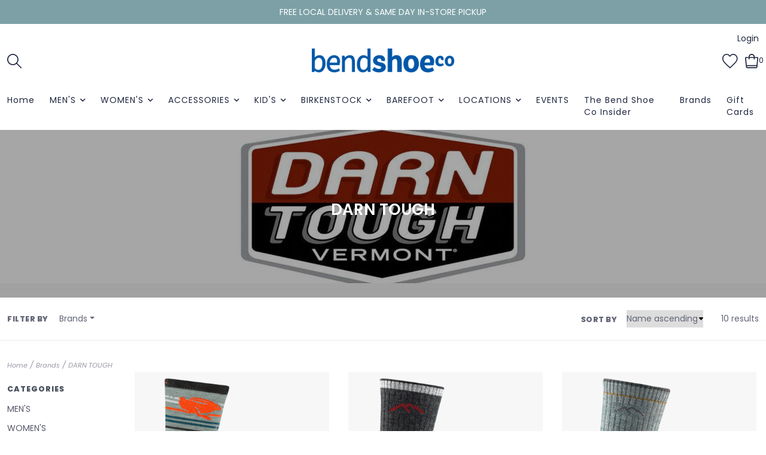

--- FILE ---
content_type: text/html;charset=utf-8
request_url: https://www.bendshoeco.com/brands/darn-tough/
body_size: 16719
content:
<!DOCTYPE html>
<!--- Denver Theme No-AM v.1.1.3 --->
<html>
  <head>
    <meta charset="utf-8"/>
<!-- [START] 'blocks/head.rain' -->
<!--

  (c) 2008-2026 Lightspeed Netherlands B.V.
  http://www.lightspeedhq.com
  Generated: 20-01-2026 @ 07:50:26

-->
<link rel="canonical" href="https://www.bendshoeco.com/brands/darn-tough/"/>
<link rel="alternate" href="https://www.bendshoeco.com/index.rss" type="application/rss+xml" title="New products"/>
<meta name="robots" content="noodp,noydir"/>
<meta name="google-site-verification" content="j6SL5jMuQips1BbYZRGUzO-3uqMuWprJBhcQqMXuEm0"/>
<meta property="og:url" content="https://www.bendshoeco.com/brands/darn-tough/?source=facebook"/>
<meta property="og:site_name" content="Bend Shoe Co"/>
<meta property="og:title" content="DARN TOUGH"/>
<meta property="og:description" content="Visit us in downtown Bend, Oregon or shop us online for brands such as Birkenstock, Blundstone, Chaco, Hoka, Ecco, Oofos, Mephisto, Keen, Naot, Sorel, Wolky, UG"/>
<script src="https://www.powr.io/powr.js?external-type=lightspeed"></script>
<script>
[powr-popup id="23490aa9_1739063289"]
</script>
<script>
<script id="mcjs">!function(c,h,i,m,p){m=c.createElement(h),p=c.getElementsByTagName(h)[0],m.async=1,m.src=i,p.parentNode.insertBefore(m,p)}(document,"script","https://chimpstatic.com/mcjs-connected/js/users/16469de0b8cdd51492522efb9/c1fc211f98f6cb735440e223c.js");</script>
</script>
<!--[if lt IE 9]>
<script src="https://cdn.shoplightspeed.com/assets/html5shiv.js?2025-02-20"></script>
<![endif]-->
<!-- [END] 'blocks/head.rain' -->
    <title>DARN TOUGH - Bend Shoe Co</title>
    <meta name="description" content="Visit us in downtown Bend, Oregon or shop us online for brands such as Birkenstock, Blundstone, Chaco, Hoka, Ecco, Oofos, Mephisto, Keen, Naot, Sorel, Wolky, UG" />
    <meta name="keywords" content="DARN, TOUGH, Bend Shoe Co, Birkenstock, Blundstone, Chaco, Hoka, Ecco, Oofos, Mephisto, Keen, Naot, Sorel, Wolky, UGG, Smartwool, shoes, boots, sandals, socks" />
    <meta http-equiv="X-UA-Compatible" content="IE=edge">
    <meta name="viewport" content="width=device-width, initial-scale=1.0">
    <meta name="apple-mobile-web-app-capable" content="yes">
    <meta name="apple-mobile-web-app-status-bar-style" content="black">
    
    <link rel="shortcut icon" href="https://cdn.shoplightspeed.com/shops/635933/themes/10914/v/1039889/assets/favicon.ico?20250102014725" type="image/x-icon" />        
    
    <!-- jQuery -->
          <link rel="preload" as="script" href="//ajax.googleapis.com/ajax/libs/jquery/3.0.0/jquery.min.js">
      <script src="//ajax.googleapis.com/ajax/libs/jquery/3.0.0/jquery.min.js"></script>
      <script>
       if( !window.jQuery ) document.write('<script src="https://cdn.shoplightspeed.com/shops/635933/themes/10914/assets/jquery-3.0.0.min.js?20260110061253"><\/script>');
      </script>
      <link rel="preload" as="script" href="//cdn.jsdelivr.net/npm/js-cookie@2/src/js.cookie.min.js">
      <script src="//cdn.jsdelivr.net/npm/js-cookie@2/src/js.cookie.min.js"></script>
      <script type="text/javascript" src="https://cdn.shoplightspeed.com/shops/635933/themes/10914/assets/slick.js?20260110061253"></script>
      <link rel="stylesheet" href="https://cdn.shoplightspeed.com/shops/635933/themes/10914/assets/slick.css?20260110061253"/>
      <link rel="stylesheet" href="https://cdn.shoplightspeed.com/shops/635933/themes/10914/assets/slick-theme.css?20260110061253"/>
        
    <!-- Bootstrap -->
    <link href="https://cdn.jsdelivr.net/npm/bootstrap@5.0.1/dist/css/bootstrap.min.css" rel="stylesheet" integrity="sha384-+0n0xVW2eSR5OomGNYDnhzAbDsOXxcvSN1TPprVMTNDbiYZCxYbOOl7+AMvyTG2x" crossorigin="anonymous">
		<script src="https://cdn.jsdelivr.net/npm/bootstrap@5.0.1/dist/js/bootstrap.bundle.min.js" integrity="sha384-gtEjrD/SeCtmISkJkNUaaKMoLD0//ElJ19smozuHV6z3Iehds+3Ulb9Bn9Plx0x4" crossorigin="anonymous"></script>
    
    <!-- Font imports -->
    <link href='//fonts.googleapis.com/css?family=Poppins:300,300i,400,400i,600,600i,700i,800,800i' rel='stylesheet' type='text/css'>
    <link href='//fonts.googleapis.com/css?family=Poppins:300,300i,400,400i,600,600i,700i,800,800i' rel='stylesheet' type='text/css'>    
    <link rel="stylesheet" href="https://use.fontawesome.com/releases/v5.15.4/css/all.css">
    <link rel="stylesheet" href="https://use.fontawesome.com/releases/v5.15.4/css/v4-shims.css">
    
    <!-- Stylesheets -->
    <link rel="stylesheet" href="https://cdn.shoplightspeed.com/shops/635933/themes/10914/assets/style.css?20260110061253" />    
    <link rel="stylesheet" href="https://cdn.shoplightspeed.com/shops/635933/themes/10914/assets/settings.css?20260110061253" />  
    <link rel="stylesheet" href="https://cdn.shoplightspeed.com/assets/gui-2-0.css?2025-02-20" />
    <link rel="stylesheet" href="https://cdn.shoplightspeed.com/assets/gui-responsive-2-0.css?2025-02-20" />   
    <link rel="stylesheet" href="https://cdn.shoplightspeed.com/shops/635933/themes/10914/assets/custom.css?20260110061253" />
    <link rel="stylesheet" media="print" href="https://cdn.shoplightspeed.com/shops/635933/themes/10914/assets/print-min.css?20260110061253" />
   
    <!-- Javascript -->
    <script type="text/javascript" src="https://cdn.shoplightspeed.com/shops/635933/themes/10914/assets/global.js?20260110061253"></script>
    <script type="text/javascript" src="https://cdn.shoplightspeed.com/shops/635933/themes/10914/assets/jcarousel.js?20260110061253"></script>
    <script type="text/javascript" src="https://cdn.shoplightspeed.com/assets/gui.js?2025-02-20"></script>
    <script type="text/javascript" src="https://cdn.shoplightspeed.com/assets/gui-responsive-2-0.js?2025-02-20"></script>
    <script type="text/javascript" src="https://cdn.shoplightspeed.com/shops/635933/themes/10914/assets/jquery-countdown-min.js?20260110061253"></script>
    <script type="text/javascript" src="https://cdn.shoplightspeed.com/shops/635933/themes/10914/assets/jquery-cookie.js?20260110061253"></script>
    <script type="text/javascript" src="https://cdn.shoplightspeed.com/shops/635933/themes/10914/assets/jquery-bpopup-min.js?20260110061253"></script>    
    <script type="text/javascript" src="https://cdn.shoplightspeed.com/shops/635933/themes/10914/assets/share42.js?20260110061253"></script>               
    
    <script type="text/javascript">
    function darken_screen(yesno){
      if( yesno == true ){
        document.querySelector('.screen-darken').classList.add('active');
      }
      else if(yesno == false){
        document.querySelector('.screen-darken').classList.remove('active');
      }
    }

    function close_offcanvas(){
      darken_screen(false);
      document.querySelector('.mobile-offcanvas.show').classList.remove('show');
      document.body.classList.remove('offcanvas-active');
    }

    function show_offcanvas(offcanvas_id){
      darken_screen(true);
      document.getElementById(offcanvas_id).classList.add('show');
      document.body.classList.add('offcanvas-active');
    }

    document.addEventListener("DOMContentLoaded", function(){
      document.querySelectorAll('[data-trigger]').forEach(function(everyelement){

        let offcanvas_id = everyelement.getAttribute('data-trigger');

        everyelement.addEventListener('click', function (e) {
          e.preventDefault();
              show_offcanvas(offcanvas_id);

        });
      });

      document.querySelectorAll('.btn-close').forEach(function(everybutton){

        everybutton.addEventListener('click', function (e) {
          e.preventDefault();
              close_offcanvas();
          });
      });

      document.querySelector('.screen-darken').addEventListener('click', function(event){
        close_offcanvas();
      });

      }); 
    // DOMContentLoaded  end
  </script>
  </head>
  <body style="background: url('https://cdn.shoplightspeed.com/shops/635933/themes/10914/assets/background-main.png?20260110061253') repeat top left;" 
        class="body-main
                template-collection
               "
        >
    <script>
    	var shopUrl = 'https://www.bendshoeco.com/';
      var shop_id = '635933';
      var search_url = 'https://www.bendshoeco.com/search/';
      var search_empty = 'No products found';
      var product_image_thumb = '200x200';
      var view_all_results = 'View all results ⟶';
    </script>
    
    <span class="screen-darken"></span>
    
    
<header>
      <div class="topbar">
    <div class="container">
      <span class="topbar-msg center">FREE LOCAL DELIVERY &amp; SAME DAY IN-STORE PICKUP</span>
    </div>
  </div>
      
  <div class="navigation container layout-center">
        <div class="header-top d-none d-lg-flex">      
      <div class="lang-curr pb-1 d-flex col-sm-6 justify-content-start">
                <ul>
                            
        </ul>
             </div> 
      <div class="secondary-nav pb-1 col-sm-6 d-flex justify-content-end">
        <ul>
                    <li>
            <a href="https://www.bendshoeco.com/account/" title="My account" class="my-account">
                              Login
                          </a>
          </li>
                                      </ul>
      </div>
    </div>
        
        <div class="logo-nav-wrap d-flex align-items-center">
            <div class="left-header-actions justify-content-start col-3 d-flex">
              <button data-trigger="primary_nav" class="burger align-self-center d-block d-lg-none me-3" type="button">
          





<svg width="58px" height="44px" viewBox="0 0 58 44" version="1.1" xmlns="http://www.w3.org/2000/svg" xmlns:xlink="http://www.w3.org/1999/xlink">
    <title>icon-burger</title>
    <g id="Page-1" stroke="none" stroke-width="1" fill="none" fill-rule="evenodd">
        <g id="Artboard" transform="translate(-279.000000, -257.000000)" fill="#000000" fill-rule="nonzero">
            <g id="icon-burger" transform="translate(279.000000, 257.000000)">
                <path d="M34.0918001,6 L3.00000013,6 C1.34314588,6 1.26440554e-07,4.65685425 1.26440554e-07,3 C1.26440554e-07,1.34314575 1.34314588,0 3.00000013,0 L34.0918001,0 C35.7486544,0 37.0918001,1.34314575 37.0918001,3 C37.0918001,4.65685425 35.7486544,6 34.0918001,6 Z" id="Path"></path>
                <path d="M54.8545001,24.82812 L3,24.82812 C1.92820333,24.82812 0.937822223,24.2563233 0.40192381,23.32812 C-0.133974603,22.3999168 -0.133974603,21.2563232 0.40192381,20.32812 C0.937822223,19.3999167 1.92820333,18.82812 3,18.82812 L54.8545001,18.82812 C56.5113544,18.82812 57.8545001,20.1712658 57.8545001,21.82812 C57.8545001,23.4849742 56.5113544,24.82812 54.8545001,24.82812 L54.8545001,24.82812 Z" id="Path"></path>
                <path d="M55.7929412,43.65624 L2.20705904,43.65624 C0.988134059,43.65624 1.2644054e-07,42.3130942 1.2644054e-07,40.65624 C1.2644054e-07,38.9993858 0.988134059,37.65624 2.20705904,37.65624 L55.7929412,37.65624 C57.0118662,37.65624 58.0000001,38.9993858 58.0000001,40.65624 C58.0000001,42.3130942 57.0118662,43.65624 55.7929412,43.65624 Z" id="Path"></path>
            </g>
        </g>
    </g>
</svg>











        </button>      
                        <div id="searchLink" class="search-link align-self-center">
          
<svg width="24px" height="24px" viewBox="0 0 24 24" version="1.1" xmlns="http://www.w3.org/2000/svg" xmlns:xlink="http://www.w3.org/1999/xlink">
    <title>icon-search</title>
    <g id="Symbols" stroke="none" stroke-width="1" fill="none" fill-rule="evenodd">
        <g id="Header-v2---Centered" transform="translate(-1253.000000, -126.000000)" fill="#000000" fill-rule="nonzero">
            <g id="icon-search" transform="translate(1253.000000, 126.000000)">
                <path d="M23.7466859,22.5306343 L16.6730338,15.431291 C19.8838635,11.5571909 19.4832117,5.84366384 15.7631334,2.45558232 C12.0430551,-0.932499206 6.31705722,-0.798851586 2.75910282,2.75910282 C-0.798851586,6.31705722 -0.932499206,12.0430551 2.45558232,15.7631334 C5.84366384,19.4832117 11.5571909,19.8838635 15.431291,16.6730338 L22.5049431,23.7466859 C22.6657416,23.9088084 22.8846273,24 23.1129689,24 C23.3413104,24 23.5601962,23.9088084 23.7209947,23.7466859 C23.8865612,23.5893389 23.9824102,23.3723709 23.987426,23.1440135 C23.9920591,22.9156561 23.9054592,22.6948336 23.7466859,22.5306343 Z M1.72926617,9.43667064 C1.71889347,5.98461663 4.00513042,2.94666576 7.3251281,2.00093823 C10.6451258,1.05521071 14.1890487,2.43239457 15.9992849,5.37175334 C17.8095212,8.3111121 17.4445061,12.0956582 15.1058688,14.6348629 C14.8917386,14.7218704 14.7218704,14.8917386 14.6348629,15.1058688 C12.3828314,17.1630722 9.12945631,17.6986387 6.33682341,16.4718816 C3.54419051,15.2451244 1.73774009,12.4868609 1.72926617,9.43667064 Z" id="Shape"></path>
            </g>
        </g>
    </g>
</svg>
















        </div>
                            </div>
            
            
      <div class="logo align-self-center col-6">
        <a href="https://www.bendshoeco.com/" title="Birkenstock-Bend Shoe Co">
                  	<img src="https://cdn.shoplightspeed.com/shops/635933/themes/10914/v/1039832/assets/main-logo.png?20250101214554" alt="Birkenstock-Bend Shoe Co" class="center" />
                  </a>
      </div>
                  
                    
<div class="cart-search-wrap d-flex align-self-center justify-content-end col-3">
      <div>
    <a href="https://www.bendshoeco.com/account/wishlist/" title="My wishlist" class="my-wishlist">
      

<svg width="26px" height="24px" viewBox="0 0 26 24" version="1.1" xmlns="http://www.w3.org/2000/svg" xmlns:xlink="http://www.w3.org/1999/xlink">
    <title>heart</title>
    <g id="Symbols" stroke="none" stroke-width="1" fill="none" fill-rule="evenodd">
        <g id="Header-v2---Centered" transform="translate(-1112.000000, -125.000000)" fill="#000000" fill-rule="nonzero">
            <g id="icon-heart" transform="translate(1112.000000, 125.000000)">
                <path d="M12.7684095,24 C12.5140173,24 12.260425,23.9056029 12.066831,23.7168087 C10.7404715,22.4280481 9.51650895,21.2696835 8.43734196,20.2473148 C2.81991376,14.9282774 0,12.2587591 0,7.51650412 L0,7.50690442 C0.0423987033,4.1038085 2.20633252,1.19989731 5.38623527,0.282325371 C8.13735113,-0.512050334 10.8900669,0.434320723 12.7564099,2.75904962 C14.5851539,0.4383206 17.3242702,-0.512850309 20.0929855,0.268725787 C21.5841399,0.689512918 22.9432983,1.59828512 23.9216684,2.82624757 C24.9768361,4.15180703 25.5464187,5.77015753 25.568018,7.50690442 L25.568018,7.51890405 C25.5576184,12.3131574 22.6185082,15.0834727 16.1795052,21.1520871 C15.3179315,21.9640623 14.4275588,22.8032366 13.4555885,23.7296083 L13.4331892,23.7496077 C13.2443949,23.9176025 13.0060022,24 12.7684095,24 Z M1.59995107,7.52130398 C1.60155102,11.5715801 4.08947493,13.9275081 9.53730832,19.0857503 C10.5084786,20.0049222 11.5956454,21.0344907 12.7716094,22.1720559 C13.5851845,21.3984796 14.3443613,20.6833014 15.0819387,19.9881227 C21.3569468,14.0739036 23.9568673,11.6235785 23.968067,7.52130398 C23.9272682,4.40379932 21.7745341,2.40626041 19.6585988,1.80867869 C17.2850714,1.13829919 15.0147408,2.09027008 13.5859845,4.35580079 C13.4075899,4.63819215 13.1019993,4.80778697 12.7676095,4.80938692 C12.4332197,4.81418677 12.1260291,4.64539193 11.9444347,4.3654005 C10.4724797,2.09107005 8.18614964,1.13989914 5.82942172,1.81987835 C3.75348521,2.41906002 1.64074982,4.414199 1.59995107,7.52130398 Z" id="Shape"></path>
            </g>
        </g>
    </g>
</svg>















    </a>
  </div>
    <div>
    <a href="https://www.bendshoeco.com/cart/" title="Cart" class="cart"> 
      



<?xml version="1.0" encoding="UTF-8"?>
<svg width="23px" height="24px" viewBox="0 0 23 24" version="1.1" xmlns="http://www.w3.org/2000/svg" xmlns:xlink="http://www.w3.org/1999/xlink">
    <title>icon-bag</title>
    <g id="Symbols" stroke="none" stroke-width="1" fill="none" fill-rule="evenodd">
        <g id="Header-v2---Centered" transform="translate(-1187.000000, -125.000000)" fill="#000000" fill-rule="nonzero">
            <g id="icon-bag" transform="translate(1187.000000, 125.000000)">
                <path d="M21.6604279,5.70855589 C21.334327,5.34723219 20.8700071,5.14156026 20.3832885,5.14284314 L16.1918714,5.14284314 C16.1918714,2.3025293 13.8893421,0 11.0490282,0 C8.20871438,0 5.90618508,2.3025293 5.90618508,5.14284314 L1.71476792,5.14284314 C1.22804938,5.14156026 0.763729404,5.34723219 0.437628539,5.70855589 C0.115091539,6.06847232 -0.0405386062,6.54781317 0.00905827716,7.02855229 L1.47476857,21.6856552 C1.60730473,23.0045407 2.72067872,24.0065773 4.04619014,23.9999675 L18.0690091,23.9999675 C19.3945205,24.0065773 20.5078945,23.0045407 20.6404307,21.6856552 L22.106141,7.02855229 C22.1511262,6.54529728 21.9891577,6.06562138 21.6604279,5.70855589 Z M11.0490282,1.71428105 C12.9425708,1.71428105 14.4775903,3.24930058 14.4775903,5.14284314 L7.62046613,5.14284314 C7.62046613,3.24930058 9.15548566,1.71428105 11.0490282,1.71428105 Z M5.90618508,6.85712419 L5.90618508,8.57140523 C5.90618508,9.04479087 6.28993996,9.42854576 6.7633256,9.42854576 C7.23671124,9.42854576 7.62046613,9.04479087 7.62046613,8.57140523 L7.62046613,6.85712419 L14.4775903,6.85712419 L14.4775903,8.57140523 C14.4775903,9.04479087 14.8613452,9.42854576 15.3347308,9.42854576 C15.8081165,9.42854576 16.1918714,9.04479087 16.1918714,8.57140523 L16.1918714,6.85712419 L20.3832885,6.85712419 L19.1832918,18.8570915 L2.89762184,18.8570915 L1.71476792,6.85712419 L5.90618508,6.85712419 Z M18.0690091,22.2856646 L4.02904733,22.2856646 C3.58721019,22.2878678 3.21608553,21.9538556 3.17190681,21.5142271 L3.08619276,20.5713726 L19.0118637,20.5713726 L18.9175782,21.5142271 C18.8737275,21.950591 18.5075653,22.2834658 18.0690091,22.2856646 Z" id="Shape"></path>
            </g>
        </g>
    </g>
</svg>













<span class="bag-count">0</span>
    </a>
  </div>    
</div>                    
    
                        
                      </div>
        
          
      
<div id="primary_nav" class="primary-nav mobile-offcanvas mt-lg-3 center">
  <nav class="primary center">
    <div class="offcanvas-header">
      <button class="btn-close mobile-menu-close d-flex d-lg-none">
        




<svg width="30px" height="30px" viewBox="0 0 30 30" version="1.1" xmlns="http://www.w3.org/2000/svg" xmlns:xlink="http://www.w3.org/1999/xlink">
    <title>icon-close</title>
    <g id="Symbols" stroke="none" stroke-width="1" fill="none" fill-rule="evenodd">
        <g id="Header-v2---Centered" transform="translate(-1095.000000, -123.000000)" fill="#000000" fill-rule="nonzero">
            <g id="icon-close" transform="translate(1095.000000, 123.000000)">
                <path d="M16.9283304,15.0001705 L29.6004591,2.32804173 C30.1336348,1.79486597 30.1336348,0.933057579 29.6004591,0.39988182 C29.0672833,-0.13329394 28.2054749,-0.13329394 27.6722992,0.39988182 L15.0001705,13.0720105 L2.32804173,0.39988182 C1.79486597,-0.13329394 0.933057579,-0.13329394 0.39988182,0.39988182 C-0.13329394,0.933057579 -0.13329394,1.79486597 0.39988182,2.32804173 L13.0720105,15.0001705 L0.39988182,27.6722992 C-0.13329394,28.2054749 -0.13329394,29.0672833 0.39988182,29.6004591 C0.665787889,29.8663652 1.01487483,30 1.36396177,30 C1.71304872,30 2.06213566,29.8663652 2.32804173,29.6004591 L15.0001705,16.9283304 L27.6722992,29.6004591 C27.9382052,29.8663652 28.2872922,30 28.6363791,30 C28.9854661,30 29.334553,29.8663652 29.6004591,29.6004591 C30.1336348,29.0672833 30.1336348,28.2054749 29.6004591,27.6722992 L16.9283304,15.0001705 Z" id="Path"></path>
            </g>
        </g>
    </g>
</svg>












      </button>
    </div>
    <ul class="primary-menu d-flex flex-column flex-lg-row">
          <li class="item">
        <div class="itemLink-wrap">
          <a class="itemLink" href="https://www.bendshoeco.com/" title="Home">Home</a>           
        </div>
      </li>
                       <li class="item sub">
        <div class="itemLink-wrap">
          <a class="itemLink" href="https://www.bendshoeco.com/mens/" title="MEN&#039;S">MEN&#039;S</a> 
                    <button class="icon-drop" type="button" data-bs-toggle="collapse" data-bs-target="#collapse-2047791" aria-expanded="false" aria-controls="collapse-2047791">
            <i class="fas fa-chevron-down"></i>          
          </button>
                  </div>
                <div id="collapse-2047791" class="subnav collapse">
          <div class="d-block d-lg-flex">
            <div class="sub-cats">
                            <ul class="subnavList level-2">                      
                                 <li class="subitem">
                  <div class="itemLink-wrap">
                    <a class="subitemLink" href="https://www.bendshoeco.com/mens/birkenstock/" title="BIRKENSTOCK">BIRKENSTOCK</a>
                                        <button class="icon-drop" type="button" data-bs-toggle="collapse" data-bs-target="#collapse-2047811" aria-expanded="false" aria-controls="collapse-2047811">
                      <i class="fas fa-chevron-down"></i> 
                    </button>
                                    	</div>
                   
                  
                  <!-- Added for third level when image setting and show third level setting is enabled 
                  -->
                  
                  <div id="collapse-2047811" class="subnav subnav-third collapse">
                    <ul class="subnavList level-3">
                                             <li class="subitem">                
                        <a class="subitemLink" href="https://www.bendshoeco.com/mens/birkenstock/sandals/" title="SANDALS">SANDALS</a>
                      </li>
                                             <li class="subitem">                
                        <a class="subitemLink" href="https://www.bendshoeco.com/mens/birkenstock/shoes/" title="SHOES">SHOES</a>
                      </li>
                                             <li class="subitem">                
                        <a class="subitemLink" href="https://www.bendshoeco.com/mens/birkenstock/boots/" title="BOOTS">BOOTS</a>
                      </li>
                                             <li class="subitem">                
                        <a class="subitemLink" href="https://www.bendshoeco.com/mens/birkenstock/clogs/" title="CLOGS">CLOGS</a>
                      </li>
                                             <li class="subitem">                
                        <a class="subitemLink" href="https://www.bendshoeco.com/mens/birkenstock/slippers/" title="SLIPPERS">SLIPPERS</a>
                      </li>
                                          </ul>
                  </div>
                                  </li>
                                 <li class="subitem">
                  <div class="itemLink-wrap">
                    <a class="subitemLink" href="https://www.bendshoeco.com/mens/blundstone/" title="BLUNDSTONE">BLUNDSTONE</a>
                                    	</div>
                                  </li>
                                 <li class="subitem">
                  <div class="itemLink-wrap">
                    <a class="subitemLink" href="https://www.bendshoeco.com/mens/hoka-one-one/" title="HOKA ONE ONE">HOKA ONE ONE</a>
                                        <button class="icon-drop" type="button" data-bs-toggle="collapse" data-bs-target="#collapse-2047887" aria-expanded="false" aria-controls="collapse-2047887">
                      <i class="fas fa-chevron-down"></i> 
                    </button>
                                    	</div>
                   
                  
                  <!-- Added for third level when image setting and show third level setting is enabled 
                  -->
                  
                  <div id="collapse-2047887" class="subnav subnav-third collapse">
                    <ul class="subnavList level-3">
                                             <li class="subitem">                
                        <a class="subitemLink" href="https://www.bendshoeco.com/mens/hoka-one-one/shoes/" title="SHOES">SHOES</a>
                      </li>
                                             <li class="subitem">                
                        <a class="subitemLink" href="https://www.bendshoeco.com/mens/hoka-one-one/boots/" title="BOOTS">BOOTS</a>
                      </li>
                                             <li class="subitem">                
                        <a class="subitemLink" href="https://www.bendshoeco.com/mens/hoka-one-one/sandals/" title="SANDALS">SANDALS</a>
                      </li>
                                          </ul>
                  </div>
                                  </li>
                                 <li class="subitem">
                  <div class="itemLink-wrap">
                    <a class="subitemLink" href="https://www.bendshoeco.com/mens/oofos/" title="OOFOS">OOFOS</a>
                                        <button class="icon-drop" type="button" data-bs-toggle="collapse" data-bs-target="#collapse-4698338" aria-expanded="false" aria-controls="collapse-4698338">
                      <i class="fas fa-chevron-down"></i> 
                    </button>
                                    	</div>
                   
                  
                  <!-- Added for third level when image setting and show third level setting is enabled 
                  -->
                  
                  <div id="collapse-4698338" class="subnav subnav-third collapse">
                    <ul class="subnavList level-3">
                                             <li class="subitem">                
                        <a class="subitemLink" href="https://www.bendshoeco.com/mens/oofos/sandals/" title="SANDALS">SANDALS</a>
                      </li>
                                             <li class="subitem">                
                        <a class="subitemLink" href="https://www.bendshoeco.com/mens/oofos/shoes/" title="SHOES">SHOES</a>
                      </li>
                                          </ul>
                  </div>
                                  </li>
                                 <li class="subitem">
                  <div class="itemLink-wrap">
                    <a class="subitemLink" href="https://www.bendshoeco.com/mens/ugg/" title="UGG">UGG</a>
                                        <button class="icon-drop" type="button" data-bs-toggle="collapse" data-bs-target="#collapse-2047902" aria-expanded="false" aria-controls="collapse-2047902">
                      <i class="fas fa-chevron-down"></i> 
                    </button>
                                    	</div>
                   
                  
                  <!-- Added for third level when image setting and show third level setting is enabled 
                  -->
                  
                  <div id="collapse-2047902" class="subnav subnav-third collapse">
                    <ul class="subnavList level-3">
                                             <li class="subitem">                
                        <a class="subitemLink" href="https://www.bendshoeco.com/mens/ugg/boots/" title="BOOTS">BOOTS</a>
                      </li>
                                             <li class="subitem">                
                        <a class="subitemLink" href="https://www.bendshoeco.com/mens/ugg/slippers/" title="SLIPPERS">SLIPPERS</a>
                      </li>
                                             <li class="subitem">                
                        <a class="subitemLink" href="https://www.bendshoeco.com/mens/ugg/shoes/" title="SHOES">SHOES</a>
                      </li>
                                          </ul>
                  </div>
                                  </li>
                                 <li class="subitem">
                  <div class="itemLink-wrap">
                    <a class="subitemLink" href="https://www.bendshoeco.com/mens/vivo-barefoot/" title="VIVO BAREFOOT">VIVO BAREFOOT</a>
                                        <button class="icon-drop" type="button" data-bs-toggle="collapse" data-bs-target="#collapse-2244263" aria-expanded="false" aria-controls="collapse-2244263">
                      <i class="fas fa-chevron-down"></i> 
                    </button>
                                    	</div>
                   
                  
                  <!-- Added for third level when image setting and show third level setting is enabled 
                  -->
                  
                  <div id="collapse-2244263" class="subnav subnav-third collapse">
                    <ul class="subnavList level-3">
                                             <li class="subitem">                
                        <a class="subitemLink" href="https://www.bendshoeco.com/mens/vivo-barefoot/shoes/" title="SHOES">SHOES</a>
                      </li>
                                             <li class="subitem">                
                        <a class="subitemLink" href="https://www.bendshoeco.com/mens/vivo-barefoot/boots/" title="BOOTS">BOOTS</a>
                      </li>
                                          </ul>
                  </div>
                                  </li>
                                 <li class="subitem">
                  <div class="itemLink-wrap">
                    <a class="subitemLink" href="https://www.bendshoeco.com/mens/athletic/" title="ATHLETIC">ATHLETIC</a>
                                    	</div>
                                  </li>
                                 <li class="subitem">
                  <div class="itemLink-wrap">
                    <a class="subitemLink" href="https://www.bendshoeco.com/mens/boots/" title="BOOTS">BOOTS</a>
                                    	</div>
                                  </li>
                                 <li class="subitem">
                  <div class="itemLink-wrap">
                    <a class="subitemLink" href="https://www.bendshoeco.com/mens/casual/" title="CASUAL">CASUAL</a>
                                    	</div>
                                  </li>
                                 <li class="subitem">
                  <div class="itemLink-wrap">
                    <a class="subitemLink" href="https://www.bendshoeco.com/mens/hiking/" title="HIKING">HIKING</a>
                                    	</div>
                                  </li>
                                 <li class="subitem">
                  <div class="itemLink-wrap">
                    <a class="subitemLink" href="https://www.bendshoeco.com/mens/sandals/" title="SANDALS">SANDALS</a>
                                    	</div>
                                  </li>
                                 <li class="subitem">
                  <div class="itemLink-wrap">
                    <a class="subitemLink" href="https://www.bendshoeco.com/mens/slippers/" title="SLIPPERS">SLIPPERS</a>
                                    	</div>
                                  </li>
                                 <li class="subitem">
                  <div class="itemLink-wrap">
                    <a class="subitemLink" href="https://www.bendshoeco.com/mens/water-shoes/" title="WATER SHOES">WATER SHOES</a>
                                    	</div>
                                  </li>
                                 <li class="subitem">
                  <div class="itemLink-wrap">
                    <a class="subitemLink" href="https://www.bendshoeco.com/mens/work-shoes/" title="WORK SHOES">WORK SHOES</a>
                                    	</div>
                                  </li>
                                 <li class="subitem">
                  <div class="itemLink-wrap">
                    <a class="subitemLink" href="https://www.bendshoeco.com/mens/shop-all-mens/" title="SHOP ALL MEN&#039;S">SHOP ALL MEN&#039;S</a>
                                    	</div>
                                  </li>
                              </ul>
            </div>
                      </div>
        </div>
              </li>
             <li class="item sub">
        <div class="itemLink-wrap">
          <a class="itemLink" href="https://www.bendshoeco.com/womens/" title="WOMEN&#039;S">WOMEN&#039;S</a> 
                    <button class="icon-drop" type="button" data-bs-toggle="collapse" data-bs-target="#collapse-2047792" aria-expanded="false" aria-controls="collapse-2047792">
            <i class="fas fa-chevron-down"></i>          
          </button>
                  </div>
                <div id="collapse-2047792" class="subnav collapse">
          <div class="d-block d-lg-flex">
            <div class="sub-cats">
                            <ul class="subnavList level-2">                      
                                 <li class="subitem">
                  <div class="itemLink-wrap">
                    <a class="subitemLink" href="https://www.bendshoeco.com/womens/birkenstock/" title="BIRKENSTOCK">BIRKENSTOCK</a>
                                        <button class="icon-drop" type="button" data-bs-toggle="collapse" data-bs-target="#collapse-2047800" aria-expanded="false" aria-controls="collapse-2047800">
                      <i class="fas fa-chevron-down"></i> 
                    </button>
                                    	</div>
                   
                  
                  <!-- Added for third level when image setting and show third level setting is enabled 
                  -->
                  
                  <div id="collapse-2047800" class="subnav subnav-third collapse">
                    <ul class="subnavList level-3">
                                             <li class="subitem">                
                        <a class="subitemLink" href="https://www.bendshoeco.com/womens/birkenstock/sandals/" title="SANDALS">SANDALS</a>
                      </li>
                                             <li class="subitem">                
                        <a class="subitemLink" href="https://www.bendshoeco.com/womens/birkenstock/shoes/" title="SHOES">SHOES</a>
                      </li>
                                             <li class="subitem">                
                        <a class="subitemLink" href="https://www.bendshoeco.com/womens/birkenstock/clogs/" title="CLOGS">CLOGS</a>
                      </li>
                                             <li class="subitem">                
                        <a class="subitemLink" href="https://www.bendshoeco.com/womens/birkenstock/boots/" title="BOOTS">BOOTS</a>
                      </li>
                                             <li class="subitem">                
                        <a class="subitemLink" href="https://www.bendshoeco.com/womens/birkenstock/slippers/" title="SLIPPERS">SLIPPERS</a>
                      </li>
                                          </ul>
                  </div>
                                  </li>
                                 <li class="subitem">
                  <div class="itemLink-wrap">
                    <a class="subitemLink" href="https://www.bendshoeco.com/womens/blundstone/" title="BLUNDSTONE">BLUNDSTONE</a>
                                        <button class="icon-drop" type="button" data-bs-toggle="collapse" data-bs-target="#collapse-2860064" aria-expanded="false" aria-controls="collapse-2860064">
                      <i class="fas fa-chevron-down"></i> 
                    </button>
                                    	</div>
                   
                  
                  <!-- Added for third level when image setting and show third level setting is enabled 
                  -->
                  
                  <div id="collapse-2860064" class="subnav subnav-third collapse">
                    <ul class="subnavList level-3">
                                             <li class="subitem">                
                        <a class="subitemLink" href="https://www.bendshoeco.com/womens/blundstone/boots/" title="BOOTS">BOOTS</a>
                      </li>
                                          </ul>
                  </div>
                                  </li>
                                 <li class="subitem">
                  <div class="itemLink-wrap">
                    <a class="subitemLink" href="https://www.bendshoeco.com/womens/dansko/" title="DANSKO">DANSKO</a>
                                        <button class="icon-drop" type="button" data-bs-toggle="collapse" data-bs-target="#collapse-3710918" aria-expanded="false" aria-controls="collapse-3710918">
                      <i class="fas fa-chevron-down"></i> 
                    </button>
                                    	</div>
                   
                  
                  <!-- Added for third level when image setting and show third level setting is enabled 
                  -->
                  
                  <div id="collapse-3710918" class="subnav subnav-third collapse">
                    <ul class="subnavList level-3">
                                             <li class="subitem">                
                        <a class="subitemLink" href="https://www.bendshoeco.com/womens/dansko/shoes/" title="SHOES">SHOES</a>
                      </li>
                                             <li class="subitem">                
                        <a class="subitemLink" href="https://www.bendshoeco.com/womens/dansko/boots/" title="BOOTS">BOOTS</a>
                      </li>
                                             <li class="subitem">                
                        <a class="subitemLink" href="https://www.bendshoeco.com/womens/dansko/sandals/" title="SANDALS">SANDALS</a>
                      </li>
                                             <li class="subitem">                
                        <a class="subitemLink" href="https://www.bendshoeco.com/womens/dansko/clogs/" title="CLOGS">CLOGS</a>
                      </li>
                                          </ul>
                  </div>
                                  </li>
                                 <li class="subitem">
                  <div class="itemLink-wrap">
                    <a class="subitemLink" href="https://www.bendshoeco.com/womens/hoka-one-one/" title="HOKA ONE ONE">HOKA ONE ONE</a>
                                        <button class="icon-drop" type="button" data-bs-toggle="collapse" data-bs-target="#collapse-2047896" aria-expanded="false" aria-controls="collapse-2047896">
                      <i class="fas fa-chevron-down"></i> 
                    </button>
                                    	</div>
                   
                  
                  <!-- Added for third level when image setting and show third level setting is enabled 
                  -->
                  
                  <div id="collapse-2047896" class="subnav subnav-third collapse">
                    <ul class="subnavList level-3">
                                             <li class="subitem">                
                        <a class="subitemLink" href="https://www.bendshoeco.com/womens/hoka-one-one/shoes/" title="SHOES">SHOES</a>
                      </li>
                                             <li class="subitem">                
                        <a class="subitemLink" href="https://www.bendshoeco.com/womens/hoka-one-one/boots/" title="BOOTS">BOOTS</a>
                      </li>
                                             <li class="subitem">                
                        <a class="subitemLink" href="https://www.bendshoeco.com/womens/hoka-one-one/sandals/" title="SANDALS">SANDALS</a>
                      </li>
                                          </ul>
                  </div>
                                  </li>
                                 <li class="subitem">
                  <div class="itemLink-wrap">
                    <a class="subitemLink" href="https://www.bendshoeco.com/womens/oofos/" title="OOFOS">OOFOS</a>
                                        <button class="icon-drop" type="button" data-bs-toggle="collapse" data-bs-target="#collapse-4696381" aria-expanded="false" aria-controls="collapse-4696381">
                      <i class="fas fa-chevron-down"></i> 
                    </button>
                                    	</div>
                   
                  
                  <!-- Added for third level when image setting and show third level setting is enabled 
                  -->
                  
                  <div id="collapse-4696381" class="subnav subnav-third collapse">
                    <ul class="subnavList level-3">
                                             <li class="subitem">                
                        <a class="subitemLink" href="https://www.bendshoeco.com/womens/oofos/sandals/" title="SANDALS">SANDALS</a>
                      </li>
                                             <li class="subitem">                
                        <a class="subitemLink" href="https://www.bendshoeco.com/womens/oofos/slides/" title="SLIDES">SLIDES</a>
                      </li>
                                             <li class="subitem">                
                        <a class="subitemLink" href="https://www.bendshoeco.com/womens/oofos/shoes/" title="SHOES">SHOES</a>
                      </li>
                                             <li class="subitem">                
                        <a class="subitemLink" href="https://www.bendshoeco.com/womens/oofos/clogs/" title="CLOGS">CLOGS</a>
                      </li>
                                          </ul>
                  </div>
                                  </li>
                                 <li class="subitem">
                  <div class="itemLink-wrap">
                    <a class="subitemLink" href="https://www.bendshoeco.com/womens/taos/" title="TAOS">TAOS</a>
                                        <button class="icon-drop" type="button" data-bs-toggle="collapse" data-bs-target="#collapse-2436301" aria-expanded="false" aria-controls="collapse-2436301">
                      <i class="fas fa-chevron-down"></i> 
                    </button>
                                    	</div>
                   
                  
                  <!-- Added for third level when image setting and show third level setting is enabled 
                  -->
                  
                  <div id="collapse-2436301" class="subnav subnav-third collapse">
                    <ul class="subnavList level-3">
                                             <li class="subitem">                
                        <a class="subitemLink" href="https://www.bendshoeco.com/womens/taos/shoes/" title="SHOES">SHOES</a>
                      </li>
                                             <li class="subitem">                
                        <a class="subitemLink" href="https://www.bendshoeco.com/womens/taos/boots/" title="BOOTS">BOOTS</a>
                      </li>
                                             <li class="subitem">                
                        <a class="subitemLink" href="https://www.bendshoeco.com/womens/taos/clogs/" title="CLOGS">CLOGS</a>
                      </li>
                                             <li class="subitem">                
                        <a class="subitemLink" href="https://www.bendshoeco.com/womens/taos/sandals/" title="SANDALS">SANDALS</a>
                      </li>
                                             <li class="subitem">                
                        <a class="subitemLink" href="https://www.bendshoeco.com/womens/taos/slippers/" title="SLIPPERS">SLIPPERS</a>
                      </li>
                                          </ul>
                  </div>
                                  </li>
                                 <li class="subitem">
                  <div class="itemLink-wrap">
                    <a class="subitemLink" href="https://www.bendshoeco.com/womens/ugg/" title="UGG">UGG</a>
                                        <button class="icon-drop" type="button" data-bs-toggle="collapse" data-bs-target="#collapse-2047900" aria-expanded="false" aria-controls="collapse-2047900">
                      <i class="fas fa-chevron-down"></i> 
                    </button>
                                    	</div>
                   
                  
                  <!-- Added for third level when image setting and show third level setting is enabled 
                  -->
                  
                  <div id="collapse-2047900" class="subnav subnav-third collapse">
                    <ul class="subnavList level-3">
                                             <li class="subitem">                
                        <a class="subitemLink" href="https://www.bendshoeco.com/womens/ugg/boots/" title="BOOTS">BOOTS</a>
                      </li>
                                             <li class="subitem">                
                        <a class="subitemLink" href="https://www.bendshoeco.com/womens/ugg/slippers/" title="SLIPPERS">SLIPPERS</a>
                      </li>
                                             <li class="subitem">                
                        <a class="subitemLink" href="https://www.bendshoeco.com/womens/ugg/shoes/" title="SHOES">SHOES</a>
                      </li>
                                             <li class="subitem">                
                        <a class="subitemLink" href="https://www.bendshoeco.com/womens/ugg/sandals/" title="SANDALS">SANDALS</a>
                      </li>
                                             <li class="subitem">                
                        <a class="subitemLink" href="https://www.bendshoeco.com/womens/ugg/clogs/" title="CLOGS">CLOGS</a>
                      </li>
                                          </ul>
                  </div>
                                  </li>
                                 <li class="subitem">
                  <div class="itemLink-wrap">
                    <a class="subitemLink" href="https://www.bendshoeco.com/womens/vivo-barefoot/" title="VIVO BAREFOOT">VIVO BAREFOOT</a>
                                        <button class="icon-drop" type="button" data-bs-toggle="collapse" data-bs-target="#collapse-2272829" aria-expanded="false" aria-controls="collapse-2272829">
                      <i class="fas fa-chevron-down"></i> 
                    </button>
                                    	</div>
                   
                  
                  <!-- Added for third level when image setting and show third level setting is enabled 
                  -->
                  
                  <div id="collapse-2272829" class="subnav subnav-third collapse">
                    <ul class="subnavList level-3">
                                             <li class="subitem">                
                        <a class="subitemLink" href="https://www.bendshoeco.com/womens/vivo-barefoot/shoes/" title="SHOES">SHOES</a>
                      </li>
                                             <li class="subitem">                
                        <a class="subitemLink" href="https://www.bendshoeco.com/womens/vivo-barefoot/boots/" title="BOOTS">BOOTS</a>
                      </li>
                                          </ul>
                  </div>
                                  </li>
                                 <li class="subitem">
                  <div class="itemLink-wrap">
                    <a class="subitemLink" href="https://www.bendshoeco.com/womens/athletic/" title="ATHLETIC">ATHLETIC</a>
                                    	</div>
                                  </li>
                                 <li class="subitem">
                  <div class="itemLink-wrap">
                    <a class="subitemLink" href="https://www.bendshoeco.com/womens/boots/" title="BOOTS">BOOTS</a>
                                    	</div>
                                  </li>
                                 <li class="subitem">
                  <div class="itemLink-wrap">
                    <a class="subitemLink" href="https://www.bendshoeco.com/womens/casual/" title="CASUAL">CASUAL</a>
                                    	</div>
                                  </li>
                                 <li class="subitem">
                  <div class="itemLink-wrap">
                    <a class="subitemLink" href="https://www.bendshoeco.com/womens/clogs/" title="CLOGS">CLOGS</a>
                                    	</div>
                                  </li>
                                 <li class="subitem">
                  <div class="itemLink-wrap">
                    <a class="subitemLink" href="https://www.bendshoeco.com/womens/dress/" title="DRESS">DRESS</a>
                                    	</div>
                                  </li>
                                 <li class="subitem">
                  <div class="itemLink-wrap">
                    <a class="subitemLink" href="https://www.bendshoeco.com/womens/hiking/" title="HIKING">HIKING</a>
                                    	</div>
                                  </li>
                                 <li class="subitem">
                  <div class="itemLink-wrap">
                    <a class="subitemLink" href="https://www.bendshoeco.com/womens/sandals/" title="SANDALS">SANDALS</a>
                                    	</div>
                                  </li>
                                 <li class="subitem">
                  <div class="itemLink-wrap">
                    <a class="subitemLink" href="https://www.bendshoeco.com/womens/slippers/" title="SLIPPERS">SLIPPERS</a>
                                    	</div>
                                  </li>
                                 <li class="subitem">
                  <div class="itemLink-wrap">
                    <a class="subitemLink" href="https://www.bendshoeco.com/womens/water-shoes/" title="WATER SHOES">WATER SHOES</a>
                                    	</div>
                                  </li>
                                 <li class="subitem">
                  <div class="itemLink-wrap">
                    <a class="subitemLink" href="https://www.bendshoeco.com/womens/work-shoes/" title="WORK SHOES">WORK SHOES</a>
                                    	</div>
                                  </li>
                                 <li class="subitem">
                  <div class="itemLink-wrap">
                    <a class="subitemLink" href="https://www.bendshoeco.com/womens/shop-all-womens/" title="SHOP ALL WOMEN&#039;S ">SHOP ALL WOMEN&#039;S </a>
                                    	</div>
                                  </li>
                              </ul>
            </div>
                      </div>
        </div>
              </li>
             <li class="item sub">
        <div class="itemLink-wrap">
          <a class="itemLink" href="https://www.bendshoeco.com/accessories/" title="ACCESSORIES">ACCESSORIES</a> 
                    <button class="icon-drop" type="button" data-bs-toggle="collapse" data-bs-target="#collapse-2047793" aria-expanded="false" aria-controls="collapse-2047793">
            <i class="fas fa-chevron-down"></i>          
          </button>
                  </div>
                <div id="collapse-2047793" class="subnav collapse">
          <div class="d-block d-lg-flex">
            <div class="sub-cats">
                            <ul class="subnavList level-2">                      
                                 <li class="subitem">
                  <div class="itemLink-wrap">
                    <a class="subitemLink" href="https://www.bendshoeco.com/accessories/birkenstock/" title="BIRKENSTOCK">BIRKENSTOCK</a>
                                        <button class="icon-drop" type="button" data-bs-toggle="collapse" data-bs-target="#collapse-2047808" aria-expanded="false" aria-controls="collapse-2047808">
                      <i class="fas fa-chevron-down"></i> 
                    </button>
                                    	</div>
                   
                  
                  <!-- Added for third level when image setting and show third level setting is enabled 
                  -->
                  
                  <div id="collapse-2047808" class="subnav subnav-third collapse">
                    <ul class="subnavList level-3">
                                             <li class="subitem">                
                        <a class="subitemLink" href="https://www.bendshoeco.com/accessories/birkenstock/shoe-care/" title="SHOE CARE">SHOE CARE</a>
                      </li>
                                          </ul>
                  </div>
                                  </li>
                                 <li class="subitem">
                  <div class="itemLink-wrap">
                    <a class="subitemLink" href="https://www.bendshoeco.com/accessories/bags/" title="BAGS">BAGS</a>
                                    	</div>
                                  </li>
                                 <li class="subitem">
                  <div class="itemLink-wrap">
                    <a class="subitemLink" href="https://www.bendshoeco.com/accessories/insoles/" title="INSOLES">INSOLES</a>
                                    	</div>
                                  </li>
                                 <li class="subitem">
                  <div class="itemLink-wrap">
                    <a class="subitemLink" href="https://www.bendshoeco.com/accessories/shoe-care/" title="SHOE CARE">SHOE CARE</a>
                                    	</div>
                                  </li>
                                 <li class="subitem">
                  <div class="itemLink-wrap">
                    <a class="subitemLink" href="https://www.bendshoeco.com/accessories/socks/" title="SOCKS">SOCKS</a>
                                    	</div>
                                  </li>
                              </ul>
            </div>
                      </div>
        </div>
              </li>
             <li class="item sub">
        <div class="itemLink-wrap">
          <a class="itemLink" href="https://www.bendshoeco.com/kids/" title="KID&#039;S">KID&#039;S</a> 
                    <button class="icon-drop" type="button" data-bs-toggle="collapse" data-bs-target="#collapse-2047794" aria-expanded="false" aria-controls="collapse-2047794">
            <i class="fas fa-chevron-down"></i>          
          </button>
                  </div>
                <div id="collapse-2047794" class="subnav collapse">
          <div class="d-block d-lg-flex">
            <div class="sub-cats">
                            <ul class="subnavList level-2">                      
                                 <li class="subitem">
                  <div class="itemLink-wrap">
                    <a class="subitemLink" href="https://www.bendshoeco.com/kids/birkenstock/" title="BIRKENSTOCK">BIRKENSTOCK</a>
                                        <button class="icon-drop" type="button" data-bs-toggle="collapse" data-bs-target="#collapse-2047806" aria-expanded="false" aria-controls="collapse-2047806">
                      <i class="fas fa-chevron-down"></i> 
                    </button>
                                    	</div>
                   
                  
                  <!-- Added for third level when image setting and show third level setting is enabled 
                  -->
                  
                  <div id="collapse-2047806" class="subnav subnav-third collapse">
                    <ul class="subnavList level-3">
                                             <li class="subitem">                
                        <a class="subitemLink" href="https://www.bendshoeco.com/kids/birkenstock/sandals/" title="SANDALS">SANDALS</a>
                      </li>
                                             <li class="subitem">                
                        <a class="subitemLink" href="https://www.bendshoeco.com/kids/birkenstock/slippers/" title="SLIPPERS">SLIPPERS</a>
                      </li>
                                             <li class="subitem">                
                        <a class="subitemLink" href="https://www.bendshoeco.com/kids/birkenstock/clogs/" title="CLOGS">CLOGS</a>
                      </li>
                                          </ul>
                  </div>
                                  </li>
                                 <li class="subitem">
                  <div class="itemLink-wrap">
                    <a class="subitemLink" href="https://www.bendshoeco.com/kids/chaco/" title="CHACO">CHACO</a>
                                        <button class="icon-drop" type="button" data-bs-toggle="collapse" data-bs-target="#collapse-2048037" aria-expanded="false" aria-controls="collapse-2048037">
                      <i class="fas fa-chevron-down"></i> 
                    </button>
                                    	</div>
                   
                  
                  <!-- Added for third level when image setting and show third level setting is enabled 
                  -->
                  
                  <div id="collapse-2048037" class="subnav subnav-third collapse">
                    <ul class="subnavList level-3">
                                             <li class="subitem">                
                        <a class="subitemLink" href="https://www.bendshoeco.com/kids/chaco/sandals/" title="SANDALS">SANDALS</a>
                      </li>
                                          </ul>
                  </div>
                                  </li>
                                 <li class="subitem">
                  <div class="itemLink-wrap">
                    <a class="subitemLink" href="https://www.bendshoeco.com/kids/keen/" title="KEEN">KEEN</a>
                                    	</div>
                                  </li>
                                 <li class="subitem">
                  <div class="itemLink-wrap">
                    <a class="subitemLink" href="https://www.bendshoeco.com/kids/kizik/" title="KIZIK">KIZIK</a>
                                    	</div>
                                  </li>
                                 <li class="subitem">
                  <div class="itemLink-wrap">
                    <a class="subitemLink" href="https://www.bendshoeco.com/kids/ugg/" title="UGG">UGG</a>
                                        <button class="icon-drop" type="button" data-bs-toggle="collapse" data-bs-target="#collapse-3192556" aria-expanded="false" aria-controls="collapse-3192556">
                      <i class="fas fa-chevron-down"></i> 
                    </button>
                                    	</div>
                   
                  
                  <!-- Added for third level when image setting and show third level setting is enabled 
                  -->
                  
                  <div id="collapse-3192556" class="subnav subnav-third collapse">
                    <ul class="subnavList level-3">
                                             <li class="subitem">                
                        <a class="subitemLink" href="https://www.bendshoeco.com/kids/ugg/boots/" title="BOOTS">BOOTS</a>
                      </li>
                                             <li class="subitem">                
                        <a class="subitemLink" href="https://www.bendshoeco.com/kids/ugg/slippers/" title="SLIPPERS">SLIPPERS</a>
                      </li>
                                          </ul>
                  </div>
                                  </li>
                              </ul>
            </div>
                      </div>
        </div>
              </li>
             <li class="item sub">
        <div class="itemLink-wrap">
          <a class="itemLink" href="https://www.bendshoeco.com/birkenstock/" title="BIRKENSTOCK">BIRKENSTOCK</a> 
                    <button class="icon-drop" type="button" data-bs-toggle="collapse" data-bs-target="#collapse-4693800" aria-expanded="false" aria-controls="collapse-4693800">
            <i class="fas fa-chevron-down"></i>          
          </button>
                  </div>
                <div id="collapse-4693800" class="subnav collapse">
          <div class="d-block d-lg-flex">
            <div class="sub-cats">
                            <ul class="subnavList level-2">                      
                                 <li class="subitem">
                  <div class="itemLink-wrap">
                    <a class="subitemLink" href="https://www.bendshoeco.com/birkenstock/sandals/" title="SANDALS">SANDALS</a>
                                    	</div>
                                  </li>
                                 <li class="subitem">
                  <div class="itemLink-wrap">
                    <a class="subitemLink" href="https://www.bendshoeco.com/birkenstock/clogs/" title="CLOGS">CLOGS</a>
                                    	</div>
                                  </li>
                                 <li class="subitem">
                  <div class="itemLink-wrap">
                    <a class="subitemLink" href="https://www.bendshoeco.com/birkenstock/sneakers/" title="SNEAKERS">SNEAKERS</a>
                                    	</div>
                                  </li>
                                 <li class="subitem">
                  <div class="itemLink-wrap">
                    <a class="subitemLink" href="https://www.bendshoeco.com/birkenstock/eva-sandals/" title="EVA SANDALS">EVA SANDALS</a>
                                    	</div>
                                  </li>
                                 <li class="subitem">
                  <div class="itemLink-wrap">
                    <a class="subitemLink" href="https://www.bendshoeco.com/birkenstock/boots/" title="BOOTS">BOOTS</a>
                                    	</div>
                                  </li>
                                 <li class="subitem">
                  <div class="itemLink-wrap">
                    <a class="subitemLink" href="https://www.bendshoeco.com/birkenstock/slippers/" title="SLIPPERS">SLIPPERS</a>
                                    	</div>
                                  </li>
                                 <li class="subitem">
                  <div class="itemLink-wrap">
                    <a class="subitemLink" href="https://www.bendshoeco.com/birkenstock/shop-all/" title="SHOP ALL ">SHOP ALL </a>
                                    	</div>
                                  </li>
                              </ul>
            </div>
                      </div>
        </div>
              </li>
             <li class="item sub">
        <div class="itemLink-wrap">
          <a class="itemLink" href="https://www.bendshoeco.com/barefoot/" title="BAREFOOT">BAREFOOT</a> 
                    <button class="icon-drop" type="button" data-bs-toggle="collapse" data-bs-target="#collapse-4843138" aria-expanded="false" aria-controls="collapse-4843138">
            <i class="fas fa-chevron-down"></i>          
          </button>
                  </div>
                <div id="collapse-4843138" class="subnav collapse">
          <div class="d-block d-lg-flex">
            <div class="sub-cats">
                            <ul class="subnavList level-2">                      
                                 <li class="subitem">
                  <div class="itemLink-wrap">
                    <a class="subitemLink" href="https://www.bendshoeco.com/barefoot/bedrock/" title="BEDROCK">BEDROCK</a>
                                    	</div>
                                  </li>
                                 <li class="subitem">
                  <div class="itemLink-wrap">
                    <a class="subitemLink" href="https://www.bendshoeco.com/barefoot/vivo-barefoot/" title="VIVO BAREFOOT">VIVO BAREFOOT</a>
                                    	</div>
                                  </li>
                                 <li class="subitem">
                  <div class="itemLink-wrap">
                    <a class="subitemLink" href="https://www.bendshoeco.com/barefoot/xero/" title="XERO">XERO</a>
                                    	</div>
                                  </li>
                                 <li class="subitem">
                  <div class="itemLink-wrap">
                    <a class="subitemLink" href="https://www.bendshoeco.com/barefoot/shop-all/" title="SHOP ALL">SHOP ALL</a>
                                    	</div>
                                  </li>
                                 <li class="subitem">
                  <div class="itemLink-wrap">
                    <a class="subitemLink" href="https://www.bendshoeco.com/barefoot/lems/" title="LEMS">LEMS</a>
                                    	</div>
                                  </li>
                              </ul>
            </div>
                      </div>
        </div>
              </li>
             <li class="item sub">
        <div class="itemLink-wrap">
          <a class="itemLink" href="https://www.bendshoeco.com/locations/" title="LOCATIONS">LOCATIONS</a> 
                    <button class="icon-drop" type="button" data-bs-toggle="collapse" data-bs-target="#collapse-3902507" aria-expanded="false" aria-controls="collapse-3902507">
            <i class="fas fa-chevron-down"></i>          
          </button>
                  </div>
                <div id="collapse-3902507" class="subnav collapse">
          <div class="d-block d-lg-flex">
            <div class="sub-cats">
                            <ul class="subnavList level-2">                      
                                 <li class="subitem">
                  <div class="itemLink-wrap">
                    <a class="subitemLink" href="https://www.bendshoeco.com/locations/eastside-forum-shopping-center/" title="EASTSIDE - FORUM SHOPPING CENTER">EASTSIDE - FORUM SHOPPING CENTER</a>
                                    	</div>
                                  </li>
                                 <li class="subitem">
                  <div class="itemLink-wrap">
                    <a class="subitemLink" href="https://www.bendshoeco.com/locations/downtown/" title="DOWNTOWN">DOWNTOWN</a>
                                    	</div>
                                  </li>
                              </ul>
            </div>
                      </div>
        </div>
              </li>
             <li class="item">
        <div class="itemLink-wrap">
          <a class="itemLink" href="https://www.bendshoeco.com/events/" title="EVENTS">EVENTS</a> 
                  </div>
              </li>
                        <li class="item sub"><a class="itemLink" href="https://www.bendshoeco.com/blogs/the-bend-shoe-co-insider/" title="The Bend Shoe Co Insider">The Bend Shoe Co Insider</a>
      </li>
                              <li class="footerbrands item"><a class="itemLink" href="https://www.bendshoeco.com/brands/" title="Brands">Brands</a></li>
                              <li class="item"><a class="itemLink" href="https://www.bendshoeco.com/buy-gift-card/" title="Gift Cards">Gift Cards</a></li>
          </ul>
    <ul class="secondary-mobile-menu d-flex flex-column flex-lg-row">
            
          </ul>
  </nav>            
</div>          </div>
</header>

<div id="searchForm" class="search-form d-none">
  <form action="https://www.bendshoeco.com/search/" method="get" id="formSearch" class="ajax-enabled">    
    <input style="background-image: url('https://cdn.shoplightspeed.com/shops/635933/themes/10914/assets/icon-search.svg?20260110061253');" type="text" name="q" autocomplete="off" autofocus value="" placeholder="Type to search" class="search-input"/>
    <span onclick="$('#formSearch').submit();" title="Type to search"></span>
    <div class="search-preview"></div>
  </form>  
  <div id="close">




<svg width="30px" height="30px" viewBox="0 0 30 30" version="1.1" xmlns="http://www.w3.org/2000/svg" xmlns:xlink="http://www.w3.org/1999/xlink">
    <title>icon-close</title>
    <g id="Symbols" stroke="none" stroke-width="1" fill="none" fill-rule="evenodd">
        <g id="Header-v2---Centered" transform="translate(-1095.000000, -123.000000)" fill="#000000" fill-rule="nonzero">
            <g id="icon-close" transform="translate(1095.000000, 123.000000)">
                <path d="M16.9283304,15.0001705 L29.6004591,2.32804173 C30.1336348,1.79486597 30.1336348,0.933057579 29.6004591,0.39988182 C29.0672833,-0.13329394 28.2054749,-0.13329394 27.6722992,0.39988182 L15.0001705,13.0720105 L2.32804173,0.39988182 C1.79486597,-0.13329394 0.933057579,-0.13329394 0.39988182,0.39988182 C-0.13329394,0.933057579 -0.13329394,1.79486597 0.39988182,2.32804173 L13.0720105,15.0001705 L0.39988182,27.6722992 C-0.13329394,28.2054749 -0.13329394,29.0672833 0.39988182,29.6004591 C0.665787889,29.8663652 1.01487483,30 1.36396177,30 C1.71304872,30 2.06213566,29.8663652 2.32804173,29.6004591 L15.0001705,16.9283304 L27.6722992,29.6004591 C27.9382052,29.8663652 28.2872922,30 28.6363791,30 C28.9854661,30 29.334553,29.8663652 29.6004591,29.6004591 C30.1336348,29.0672833 30.1336348,28.2054749 29.6004591,27.6722992 L16.9283304,15.0001705 Z" id="Path"></path>
            </g>
        </g>
    </g>
</svg>












</div>
</div>
    
<div itemscope itemtype="http://schema.org/BreadcrumbList">
	<div itemprop="itemListElement" itemscope itemtype="http://schema.org/ListItem">
    <a itemprop="item" href="https://www.bendshoeco.com/"><span itemprop="name" content="Home"></span></a>
    <meta itemprop="position" content="1" />
  </div>
    	<div itemprop="itemListElement" itemscope itemtype="http://schema.org/ListItem">
      <a itemprop="item" href="https://www.bendshoeco.com/brands/"><span itemprop="name" content="Brands"></span></a>
      <meta itemprop="position" content="2" />
    </div>
    	<div itemprop="itemListElement" itemscope itemtype="http://schema.org/ListItem">
      <a itemprop="item" href="https://www.bendshoeco.com/brands/darn-tough/"><span itemprop="name" content="DARN TOUGH"></span></a>
      <meta itemprop="position" content="3" />
    </div>
  </div>

    
    <div class="wrapper">
                  <div class="content main">
                <div class="collection-header">
  <div class="container-fluid">    
    <div class="banner overlay">       
      <div class="banner-wrap">
                <img src="https://cdn.shoplightspeed.com/shops/635933/files/68574425/image.jpg" alt="DARN TOUGH">
              </div>
      <div class="banner-content col-sm-6 center">
        <div class="content-wrap text-center light">
          <h1>DARN TOUGH</h1>
        </div>
      </div>
    </div>
  </div>
</div>
<div class="collection-main">  
  <div class="collection-filters">
    <div class="container d-flex align-items-center">      
      <div id="filterBy" class="filterBy col-6 d-block d-lg-none inactive">
        <button class="btn">
                    Filter by
                  </button>
      </div>
      <form action="https://www.bendshoeco.com/brands/darn-tough/" method="get" id="filter_form" class="filter-form col-6 col-lg-12 d-lg-flex justify-content-between">
        <input type="hidden" name="mode" value="grid" id="filter_form_mode" />
        <input type="hidden" name="sort" value="asc" id="filter_form_sort" />        
          <div class="col-lg-6 d-flex align-items-center">
                        <div class="filters filters-top d-none d-lg-flex">
              <div class="filter-label d-none d-lg-block">Filter by</div>
                                          
                                      
              <div class="brands-filter filter-group dropdown">
                <a class="filter-title dropdown-toggle" id="brands-dropdown" role="button" id="dropdownMenuButton1" data-bs-offset="0,15" data-bs-toggle="dropdown" aria-expanded="false" title="Brands">Brands</a>
                <ul class="dropdown-menu" aria-labelledby="brands-dropdown">
                                              
                  <li class="brand-value">
                    <input id="filter_0" type="checkbox" name="filter[]" value="0" checked="checked" />
                    <label for="filter_0">All brands</label>
                  </li>          
                                              
                  <li class="brand-value">
                    <input id="filter_2993234" type="checkbox" name="filter[]" value="2993234"  />
                    <label for="filter_2993234">DARN TOUGH</label>
                  </li>          
                                  </ul>
              </div>
                        
                            
                                                      </div>                       </div>
        <div class="sortBy-wrap col-lg-6 d-flex justify-content-end align-items-center">          
                    <div class="filter-label d-none d-lg-block">Sort by</div>
          <div class="sortBy px-3">              
            <select name="sort" onchange="$('#formSortModeLimit').submit();">
                            <option value="popular">Most viewed</option>
                            <option value="newest">Newest products</option>
                            <option value="lowest">Lowest price</option>
                            <option value="highest">Highest price</option>
                            <option value="asc" selected="selected">Name ascending</option>
                            <option value="desc">Name descending</option>
                          </select>            
          </div>
                    <div class="modes d-none">
            <a href="?mode=grid"><i class="fa fa-th"></i></a>
            <a href="?mode=list"><i class="fa fa-th-list"></i></a>
          </div>
          <div class="count d-none d-lg-block">
            <span>10 results</span>
          </div>
        </div>
      </form>
    </div>
  </div>
  <div class="breadcrumbs container d-none d-lg-block">
    <a href="https://www.bendshoeco.com/" title="Home">Home</a>    
        / <a href="https://www.bendshoeco.com/brands/">Brands</a>
        / <a href="https://www.bendshoeco.com/brands/darn-tough/">DARN TOUGH</a>
      </div>
  <div class="collection-body container d-flex flex-column flex-lg-row">
    <div class="col-lg-2 sidebar d-none d-lg-block pe-lg-3">
      <div class="filters-cat" id="filters-cat">
  <h3 class="sidebar-title">Categories</h3>
  <ul>
      <li class="item"><span class="arrow"></span><a href="https://www.bendshoeco.com/mens/" class="itemLink" title="MEN&#039;S">MEN&#039;S </a>
        </li>
      <li class="item"><span class="arrow"></span><a href="https://www.bendshoeco.com/womens/" class="itemLink" title="WOMEN&#039;S">WOMEN&#039;S </a>
        </li>
      <li class="item"><span class="arrow"></span><a href="https://www.bendshoeco.com/accessories/" class="itemLink" title="ACCESSORIES">ACCESSORIES </a>
        </li>
      <li class="item"><span class="arrow"></span><a href="https://www.bendshoeco.com/kids/" class="itemLink" title="KID&#039;S">KID&#039;S </a>
        </li>
      <li class="item"><span class="arrow"></span><a href="https://www.bendshoeco.com/birkenstock/" class="itemLink" title="BIRKENSTOCK">BIRKENSTOCK </a>
        </li>
      <li class="item"><span class="arrow"></span><a href="https://www.bendshoeco.com/barefoot/" class="itemLink" title="BAREFOOT">BAREFOOT </a>
        </li>
      <li class="item"><span class="arrow"></span><a href="https://www.bendshoeco.com/locations/" class="itemLink" title="LOCATIONS">LOCATIONS </a>
        </li>
      <li class="item"><span class="arrow"></span><a href="https://www.bendshoeco.com/events/" class="itemLink" title="EVENTS">EVENTS</a>
        </li>
    </ul>
</div>
    </div>
    <div class="mobile-sidebar d-none col-12" id="cat-sidebar">
      
<div id="filters" class="filters">
  <form action="https://www.bendshoeco.com/brands/darn-tough/" method="get" id="filter_form" class="filter-form">
        <input type="hidden" name="mode" value="grid" id="filter_form_mode" />
        <input type="hidden" name="sort" value="asc" id="filter_form_sort" />
    <div class="accordion" id="filtersAccordion">    
                        
                  <div class="filter-group">
        <h3 class="sidebar-title accordion-header" id="headingBrandFilters">
          <button class="accordion-button collapsed" type="button" data-bs-toggle="collapse" data-bs-target="#collapseBrandFilters" aria-expanded="true" aria-controls="collapseBrandFilters">Brands</button>
        </h3>
        <div id="collapseBrandFilters" class="accordion-collapse collapse" aria-labelledby="headingBrandFilters" data-bs-parent="#filtersAccordion">
          <div class="accordion-body">
            <select name="brand">
                            <option value="0" selected="selected">All brands</option>
                            <option value="2993234">DARN TOUGH</option>
                          </select>
          </div>
        </div>
      </div>
                  
                        
                      </div>
  </form>
</div>    </div>
    <div class="product-grid col-lg-10">
            <div class="products row">
                <div class="product px-3 col-6 col-sm-4">
  <div class="image-wrap">
    <div class="wishlist">
    	<a href="https://www.bendshoeco.com/account/wishlistAdd/68761355/?variant_id=115788054" title="Add to wishlist">

<svg width="26px" height="24px" viewBox="0 0 26 24" version="1.1" xmlns="http://www.w3.org/2000/svg" xmlns:xlink="http://www.w3.org/1999/xlink">
    <title>heart</title>
    <g id="Symbols" stroke="none" stroke-width="1" fill="none" fill-rule="evenodd">
        <g id="Header-v2---Centered" transform="translate(-1112.000000, -125.000000)" fill="#000000" fill-rule="nonzero">
            <g id="icon-heart" transform="translate(1112.000000, 125.000000)">
                <path d="M12.7684095,24 C12.5140173,24 12.260425,23.9056029 12.066831,23.7168087 C10.7404715,22.4280481 9.51650895,21.2696835 8.43734196,20.2473148 C2.81991376,14.9282774 0,12.2587591 0,7.51650412 L0,7.50690442 C0.0423987033,4.1038085 2.20633252,1.19989731 5.38623527,0.282325371 C8.13735113,-0.512050334 10.8900669,0.434320723 12.7564099,2.75904962 C14.5851539,0.4383206 17.3242702,-0.512850309 20.0929855,0.268725787 C21.5841399,0.689512918 22.9432983,1.59828512 23.9216684,2.82624757 C24.9768361,4.15180703 25.5464187,5.77015753 25.568018,7.50690442 L25.568018,7.51890405 C25.5576184,12.3131574 22.6185082,15.0834727 16.1795052,21.1520871 C15.3179315,21.9640623 14.4275588,22.8032366 13.4555885,23.7296083 L13.4331892,23.7496077 C13.2443949,23.9176025 13.0060022,24 12.7684095,24 Z M1.59995107,7.52130398 C1.60155102,11.5715801 4.08947493,13.9275081 9.53730832,19.0857503 C10.5084786,20.0049222 11.5956454,21.0344907 12.7716094,22.1720559 C13.5851845,21.3984796 14.3443613,20.6833014 15.0819387,19.9881227 C21.3569468,14.0739036 23.9568673,11.6235785 23.968067,7.52130398 C23.9272682,4.40379932 21.7745341,2.40626041 19.6585988,1.80867869 C17.2850714,1.13829919 15.0147408,2.09027008 13.5859845,4.35580079 C13.4075899,4.63819215 13.1019993,4.80778697 12.7676095,4.80938692 C12.4332197,4.81418677 12.1260291,4.64539193 11.9444347,4.3654005 C10.4724797,2.09107005 8.18614964,1.13989914 5.82942172,1.81987835 C3.75348521,2.41906002 1.64074982,4.414199 1.59995107,7.52130398 Z" id="Shape"></path>
            </g>
        </g>
    </g>
</svg>















</a>
    </div>
    <a href="https://www.bendshoeco.com/1041-pacer-seafoam.html" title="DARN TOUGH 1041 MEN&#039;S PACER SEAFOAM" class="img-wrap">
          
                    
               	   
                  <img src="https://cdn.shoplightspeed.com/shops/635933/files/73336073/image.jpg" alt="DARN TOUGH 1041 MEN&#039;S PACER SEAFOAM" title="DARN TOUGH 1041 MEN&#039;S PACER SEAFOAM" />
                </a>
  </div>
  
  <div class="info mt-2 flex-column justify-content-lg-between flex-lg-row price_inline">
    <div class="left title-wrap">
      <a href="https://www.bendshoeco.com/1041-pacer-seafoam.html" title="DARN TOUGH 1041 MEN&#039;S PACER SEAFOAM" class="title">
                  1041 MEN&#039;S PACER SEAFOAM
              </a>
            <a href="/brands/darn-tough">
      	<span>DARN TOUGH</span>
      </a>
          </div>
    
    <div class="price-rev-wrap d-flex flex-column">
      <div class="price d-flex justify-content-start justify-content-lg-end">      
                    $22.00       </div>
          </div>

         
     
  </div>
   <div id="product-variants-wrapper" class="product-variants-wrapper"></div>
</div>
                <div class="product px-3 col-6 col-sm-4">
  <div class="image-wrap">
    <div class="wishlist">
    	<a href="https://www.bendshoeco.com/account/wishlistAdd/68761330/?variant_id=115788021" title="Add to wishlist">

<svg width="26px" height="24px" viewBox="0 0 26 24" version="1.1" xmlns="http://www.w3.org/2000/svg" xmlns:xlink="http://www.w3.org/1999/xlink">
    <title>heart</title>
    <g id="Symbols" stroke="none" stroke-width="1" fill="none" fill-rule="evenodd">
        <g id="Header-v2---Centered" transform="translate(-1112.000000, -125.000000)" fill="#000000" fill-rule="nonzero">
            <g id="icon-heart" transform="translate(1112.000000, 125.000000)">
                <path d="M12.7684095,24 C12.5140173,24 12.260425,23.9056029 12.066831,23.7168087 C10.7404715,22.4280481 9.51650895,21.2696835 8.43734196,20.2473148 C2.81991376,14.9282774 0,12.2587591 0,7.51650412 L0,7.50690442 C0.0423987033,4.1038085 2.20633252,1.19989731 5.38623527,0.282325371 C8.13735113,-0.512050334 10.8900669,0.434320723 12.7564099,2.75904962 C14.5851539,0.4383206 17.3242702,-0.512850309 20.0929855,0.268725787 C21.5841399,0.689512918 22.9432983,1.59828512 23.9216684,2.82624757 C24.9768361,4.15180703 25.5464187,5.77015753 25.568018,7.50690442 L25.568018,7.51890405 C25.5576184,12.3131574 22.6185082,15.0834727 16.1795052,21.1520871 C15.3179315,21.9640623 14.4275588,22.8032366 13.4555885,23.7296083 L13.4331892,23.7496077 C13.2443949,23.9176025 13.0060022,24 12.7684095,24 Z M1.59995107,7.52130398 C1.60155102,11.5715801 4.08947493,13.9275081 9.53730832,19.0857503 C10.5084786,20.0049222 11.5956454,21.0344907 12.7716094,22.1720559 C13.5851845,21.3984796 14.3443613,20.6833014 15.0819387,19.9881227 C21.3569468,14.0739036 23.9568673,11.6235785 23.968067,7.52130398 C23.9272682,4.40379932 21.7745341,2.40626041 19.6585988,1.80867869 C17.2850714,1.13829919 15.0147408,2.09027008 13.5859845,4.35580079 C13.4075899,4.63819215 13.1019993,4.80778697 12.7676095,4.80938692 C12.4332197,4.81418677 12.1260291,4.64539193 11.9444347,4.3654005 C10.4724797,2.09107005 8.18614964,1.13989914 5.82942172,1.81987835 C3.75348521,2.41906002 1.64074982,4.414199 1.59995107,7.52130398 Z" id="Shape"></path>
            </g>
        </g>
    </g>
</svg>















</a>
    </div>
    <a href="https://www.bendshoeco.com/1466-hiker-black.html" title="DARN TOUGH 1466 MEN&#039;S HIKER BLACK" class="img-wrap">
          
                    
               	   
                  <img src="https://cdn.shoplightspeed.com/shops/635933/files/73334739/image.jpg" alt="DARN TOUGH 1466 MEN&#039;S HIKER BLACK" title="DARN TOUGH 1466 MEN&#039;S HIKER BLACK" />
                </a>
  </div>
  
  <div class="info mt-2 flex-column justify-content-lg-between flex-lg-row price_inline">
    <div class="left title-wrap">
      <a href="https://www.bendshoeco.com/1466-hiker-black.html" title="DARN TOUGH 1466 MEN&#039;S HIKER BLACK" class="title">
                  1466 MEN&#039;S HIKER BLACK
              </a>
            <a href="/brands/darn-tough">
      	<span>DARN TOUGH</span>
      </a>
          </div>
    
    <div class="price-rev-wrap d-flex flex-column">
      <div class="price d-flex justify-content-start justify-content-lg-end">      
                    $26.00       </div>
          </div>

         
     
  </div>
   <div id="product-variants-wrapper" class="product-variants-wrapper"></div>
</div>
                <div class="product px-3 col-6 col-sm-4">
  <div class="image-wrap">
    <div class="wishlist">
    	<a href="https://www.bendshoeco.com/account/wishlistAdd/68761266/?variant_id=115787942" title="Add to wishlist">

<svg width="26px" height="24px" viewBox="0 0 26 24" version="1.1" xmlns="http://www.w3.org/2000/svg" xmlns:xlink="http://www.w3.org/1999/xlink">
    <title>heart</title>
    <g id="Symbols" stroke="none" stroke-width="1" fill="none" fill-rule="evenodd">
        <g id="Header-v2---Centered" transform="translate(-1112.000000, -125.000000)" fill="#000000" fill-rule="nonzero">
            <g id="icon-heart" transform="translate(1112.000000, 125.000000)">
                <path d="M12.7684095,24 C12.5140173,24 12.260425,23.9056029 12.066831,23.7168087 C10.7404715,22.4280481 9.51650895,21.2696835 8.43734196,20.2473148 C2.81991376,14.9282774 0,12.2587591 0,7.51650412 L0,7.50690442 C0.0423987033,4.1038085 2.20633252,1.19989731 5.38623527,0.282325371 C8.13735113,-0.512050334 10.8900669,0.434320723 12.7564099,2.75904962 C14.5851539,0.4383206 17.3242702,-0.512850309 20.0929855,0.268725787 C21.5841399,0.689512918 22.9432983,1.59828512 23.9216684,2.82624757 C24.9768361,4.15180703 25.5464187,5.77015753 25.568018,7.50690442 L25.568018,7.51890405 C25.5576184,12.3131574 22.6185082,15.0834727 16.1795052,21.1520871 C15.3179315,21.9640623 14.4275588,22.8032366 13.4555885,23.7296083 L13.4331892,23.7496077 C13.2443949,23.9176025 13.0060022,24 12.7684095,24 Z M1.59995107,7.52130398 C1.60155102,11.5715801 4.08947493,13.9275081 9.53730832,19.0857503 C10.5084786,20.0049222 11.5956454,21.0344907 12.7716094,22.1720559 C13.5851845,21.3984796 14.3443613,20.6833014 15.0819387,19.9881227 C21.3569468,14.0739036 23.9568673,11.6235785 23.968067,7.52130398 C23.9272682,4.40379932 21.7745341,2.40626041 19.6585988,1.80867869 C17.2850714,1.13829919 15.0147408,2.09027008 13.5859845,4.35580079 C13.4075899,4.63819215 13.1019993,4.80778697 12.7676095,4.80938692 C12.4332197,4.81418677 12.1260291,4.64539193 11.9444347,4.3654005 C10.4724797,2.09107005 8.18614964,1.13989914 5.82942172,1.81987835 C3.75348521,2.41906002 1.64074982,4.414199 1.59995107,7.52130398 Z" id="Shape"></path>
            </g>
        </g>
    </g>
</svg>















</a>
    </div>
    <a href="https://www.bendshoeco.com/1903-hiker-sage.html" title="DARN TOUGH 1903 WOMEN&#039;S HIKER SAGE" class="img-wrap">
          
                    
               	   
                  <img src="https://cdn.shoplightspeed.com/shops/635933/files/73335940/image.jpg" alt="DARN TOUGH 1903 WOMEN&#039;S HIKER SAGE" title="DARN TOUGH 1903 WOMEN&#039;S HIKER SAGE" />
                </a>
  </div>
  
  <div class="info mt-2 flex-column justify-content-lg-between flex-lg-row price_inline">
    <div class="left title-wrap">
      <a href="https://www.bendshoeco.com/1903-hiker-sage.html" title="DARN TOUGH 1903 WOMEN&#039;S HIKER SAGE" class="title">
                  1903 WOMEN&#039;S HIKER SAGE
              </a>
            <a href="/brands/darn-tough">
      	<span>DARN TOUGH</span>
      </a>
          </div>
    
    <div class="price-rev-wrap d-flex flex-column">
      <div class="price d-flex justify-content-start justify-content-lg-end">      
                    $25.00       </div>
          </div>

         
     
  </div>
   <div id="product-variants-wrapper" class="product-variants-wrapper"></div>
</div>
                <div class="product px-3 col-6 col-sm-4">
  <div class="image-wrap">
    <div class="wishlist">
    	<a href="https://www.bendshoeco.com/account/wishlistAdd/68761273/?variant_id=115787949" title="Add to wishlist">

<svg width="26px" height="24px" viewBox="0 0 26 24" version="1.1" xmlns="http://www.w3.org/2000/svg" xmlns:xlink="http://www.w3.org/1999/xlink">
    <title>heart</title>
    <g id="Symbols" stroke="none" stroke-width="1" fill="none" fill-rule="evenodd">
        <g id="Header-v2---Centered" transform="translate(-1112.000000, -125.000000)" fill="#000000" fill-rule="nonzero">
            <g id="icon-heart" transform="translate(1112.000000, 125.000000)">
                <path d="M12.7684095,24 C12.5140173,24 12.260425,23.9056029 12.066831,23.7168087 C10.7404715,22.4280481 9.51650895,21.2696835 8.43734196,20.2473148 C2.81991376,14.9282774 0,12.2587591 0,7.51650412 L0,7.50690442 C0.0423987033,4.1038085 2.20633252,1.19989731 5.38623527,0.282325371 C8.13735113,-0.512050334 10.8900669,0.434320723 12.7564099,2.75904962 C14.5851539,0.4383206 17.3242702,-0.512850309 20.0929855,0.268725787 C21.5841399,0.689512918 22.9432983,1.59828512 23.9216684,2.82624757 C24.9768361,4.15180703 25.5464187,5.77015753 25.568018,7.50690442 L25.568018,7.51890405 C25.5576184,12.3131574 22.6185082,15.0834727 16.1795052,21.1520871 C15.3179315,21.9640623 14.4275588,22.8032366 13.4555885,23.7296083 L13.4331892,23.7496077 C13.2443949,23.9176025 13.0060022,24 12.7684095,24 Z M1.59995107,7.52130398 C1.60155102,11.5715801 4.08947493,13.9275081 9.53730832,19.0857503 C10.5084786,20.0049222 11.5956454,21.0344907 12.7716094,22.1720559 C13.5851845,21.3984796 14.3443613,20.6833014 15.0819387,19.9881227 C21.3569468,14.0739036 23.9568673,11.6235785 23.968067,7.52130398 C23.9272682,4.40379932 21.7745341,2.40626041 19.6585988,1.80867869 C17.2850714,1.13829919 15.0147408,2.09027008 13.5859845,4.35580079 C13.4075899,4.63819215 13.1019993,4.80778697 12.7676095,4.80938692 C12.4332197,4.81418677 12.1260291,4.64539193 11.9444347,4.3654005 C10.4724797,2.09107005 8.18614964,1.13989914 5.82942172,1.81987835 C3.75348521,2.41906002 1.64074982,4.414199 1.59995107,7.52130398 Z" id="Shape"></path>
            </g>
        </g>
    </g>
</svg>















</a>
    </div>
    <a href="https://www.bendshoeco.com/1970-bear-town-burgundy.html" title="DARN TOUGH 1970 WOMEN&#039;S BEAR TOWN BURGUNDY" class="img-wrap">
          
                    
               	   
                  <img src="https://cdn.shoplightspeed.com/shops/635933/files/73335921/image.jpg" alt="DARN TOUGH 1970 WOMEN&#039;S BEAR TOWN BURGUNDY" title="DARN TOUGH 1970 WOMEN&#039;S BEAR TOWN BURGUNDY" />
                </a>
  </div>
  
  <div class="info mt-2 flex-column justify-content-lg-between flex-lg-row price_inline">
    <div class="left title-wrap">
      <a href="https://www.bendshoeco.com/1970-bear-town-burgundy.html" title="DARN TOUGH 1970 WOMEN&#039;S BEAR TOWN BURGUNDY" class="title">
                  1970 WOMEN&#039;S BEAR TOWN BURGUNDY
              </a>
            <a href="/brands/darn-tough">
      	<span>DARN TOUGH</span>
      </a>
          </div>
    
    <div class="price-rev-wrap d-flex flex-column">
      <div class="price d-flex justify-content-start justify-content-lg-end">      
                    $24.00       </div>
          </div>

         
     
  </div>
   <div id="product-variants-wrapper" class="product-variants-wrapper"></div>
</div>
                <div class="product px-3 col-6 col-sm-4">
  <div class="image-wrap">
    <div class="wishlist">
    	<a href="https://www.bendshoeco.com/account/wishlistAdd/68761270/?variant_id=115787946" title="Add to wishlist">

<svg width="26px" height="24px" viewBox="0 0 26 24" version="1.1" xmlns="http://www.w3.org/2000/svg" xmlns:xlink="http://www.w3.org/1999/xlink">
    <title>heart</title>
    <g id="Symbols" stroke="none" stroke-width="1" fill="none" fill-rule="evenodd">
        <g id="Header-v2---Centered" transform="translate(-1112.000000, -125.000000)" fill="#000000" fill-rule="nonzero">
            <g id="icon-heart" transform="translate(1112.000000, 125.000000)">
                <path d="M12.7684095,24 C12.5140173,24 12.260425,23.9056029 12.066831,23.7168087 C10.7404715,22.4280481 9.51650895,21.2696835 8.43734196,20.2473148 C2.81991376,14.9282774 0,12.2587591 0,7.51650412 L0,7.50690442 C0.0423987033,4.1038085 2.20633252,1.19989731 5.38623527,0.282325371 C8.13735113,-0.512050334 10.8900669,0.434320723 12.7564099,2.75904962 C14.5851539,0.4383206 17.3242702,-0.512850309 20.0929855,0.268725787 C21.5841399,0.689512918 22.9432983,1.59828512 23.9216684,2.82624757 C24.9768361,4.15180703 25.5464187,5.77015753 25.568018,7.50690442 L25.568018,7.51890405 C25.5576184,12.3131574 22.6185082,15.0834727 16.1795052,21.1520871 C15.3179315,21.9640623 14.4275588,22.8032366 13.4555885,23.7296083 L13.4331892,23.7496077 C13.2443949,23.9176025 13.0060022,24 12.7684095,24 Z M1.59995107,7.52130398 C1.60155102,11.5715801 4.08947493,13.9275081 9.53730832,19.0857503 C10.5084786,20.0049222 11.5956454,21.0344907 12.7716094,22.1720559 C13.5851845,21.3984796 14.3443613,20.6833014 15.0819387,19.9881227 C21.3569468,14.0739036 23.9568673,11.6235785 23.968067,7.52130398 C23.9272682,4.40379932 21.7745341,2.40626041 19.6585988,1.80867869 C17.2850714,1.13829919 15.0147408,2.09027008 13.5859845,4.35580079 C13.4075899,4.63819215 13.1019993,4.80778697 12.7676095,4.80938692 C12.4332197,4.81418677 12.1260291,4.64539193 11.9444347,4.3654005 C10.4724797,2.09107005 8.18614964,1.13989914 5.82942172,1.81987835 C3.75348521,2.41906002 1.64074982,4.414199 1.59995107,7.52130398 Z" id="Shape"></path>
            </g>
        </g>
    </g>
</svg>















</a>
    </div>
    <a href="https://www.bendshoeco.com/1970-bear-town-dark-teal.html" title="DARN TOUGH 1970 WOMEN&#039;S BEAR TOWN DARK TEAL" class="img-wrap">
          
                    
               	   
                  <img src="https://cdn.shoplightspeed.com/shops/635933/files/73335935/image.jpg" alt="DARN TOUGH 1970 WOMEN&#039;S BEAR TOWN DARK TEAL" title="DARN TOUGH 1970 WOMEN&#039;S BEAR TOWN DARK TEAL" />
                </a>
  </div>
  
  <div class="info mt-2 flex-column justify-content-lg-between flex-lg-row price_inline">
    <div class="left title-wrap">
      <a href="https://www.bendshoeco.com/1970-bear-town-dark-teal.html" title="DARN TOUGH 1970 WOMEN&#039;S BEAR TOWN DARK TEAL" class="title">
                  1970 WOMEN&#039;S BEAR TOWN DARK TEAL
              </a>
            <a href="/brands/darn-tough">
      	<span>DARN TOUGH</span>
      </a>
          </div>
    
    <div class="price-rev-wrap d-flex flex-column">
      <div class="price d-flex justify-content-start justify-content-lg-end">      
                    $25.00       </div>
          </div>

         
     
  </div>
   <div id="product-variants-wrapper" class="product-variants-wrapper"></div>
</div>
                <div class="product px-3 col-6 col-sm-4">
  <div class="image-wrap">
    <div class="wishlist">
    	<a href="https://www.bendshoeco.com/account/wishlistAdd/68761276/?variant_id=115787953" title="Add to wishlist">

<svg width="26px" height="24px" viewBox="0 0 26 24" version="1.1" xmlns="http://www.w3.org/2000/svg" xmlns:xlink="http://www.w3.org/1999/xlink">
    <title>heart</title>
    <g id="Symbols" stroke="none" stroke-width="1" fill="none" fill-rule="evenodd">
        <g id="Header-v2---Centered" transform="translate(-1112.000000, -125.000000)" fill="#000000" fill-rule="nonzero">
            <g id="icon-heart" transform="translate(1112.000000, 125.000000)">
                <path d="M12.7684095,24 C12.5140173,24 12.260425,23.9056029 12.066831,23.7168087 C10.7404715,22.4280481 9.51650895,21.2696835 8.43734196,20.2473148 C2.81991376,14.9282774 0,12.2587591 0,7.51650412 L0,7.50690442 C0.0423987033,4.1038085 2.20633252,1.19989731 5.38623527,0.282325371 C8.13735113,-0.512050334 10.8900669,0.434320723 12.7564099,2.75904962 C14.5851539,0.4383206 17.3242702,-0.512850309 20.0929855,0.268725787 C21.5841399,0.689512918 22.9432983,1.59828512 23.9216684,2.82624757 C24.9768361,4.15180703 25.5464187,5.77015753 25.568018,7.50690442 L25.568018,7.51890405 C25.5576184,12.3131574 22.6185082,15.0834727 16.1795052,21.1520871 C15.3179315,21.9640623 14.4275588,22.8032366 13.4555885,23.7296083 L13.4331892,23.7496077 C13.2443949,23.9176025 13.0060022,24 12.7684095,24 Z M1.59995107,7.52130398 C1.60155102,11.5715801 4.08947493,13.9275081 9.53730832,19.0857503 C10.5084786,20.0049222 11.5956454,21.0344907 12.7716094,22.1720559 C13.5851845,21.3984796 14.3443613,20.6833014 15.0819387,19.9881227 C21.3569468,14.0739036 23.9568673,11.6235785 23.968067,7.52130398 C23.9272682,4.40379932 21.7745341,2.40626041 19.6585988,1.80867869 C17.2850714,1.13829919 15.0147408,2.09027008 13.5859845,4.35580079 C13.4075899,4.63819215 13.1019993,4.80778697 12.7676095,4.80938692 C12.4332197,4.81418677 12.1260291,4.64539193 11.9444347,4.3654005 C10.4724797,2.09107005 8.18614964,1.13989914 5.82942172,1.81987835 C3.75348521,2.41906002 1.64074982,4.414199 1.59995107,7.52130398 Z" id="Shape"></path>
            </g>
        </g>
    </g>
</svg>















</a>
    </div>
    <a href="https://www.bendshoeco.com/5018-heady-betty-clover.html" title="DARN TOUGH 5018 WOMEN&#039;S HEADY BETTY CLOVER" class="img-wrap">
          
                    
               	   
                  <img src="https://cdn.shoplightspeed.com/shops/635933/files/73335912/image.jpg" alt="DARN TOUGH 5018 WOMEN&#039;S HEADY BETTY CLOVER" title="DARN TOUGH 5018 WOMEN&#039;S HEADY BETTY CLOVER" />
                </a>
  </div>
  
  <div class="info mt-2 flex-column justify-content-lg-between flex-lg-row price_inline">
    <div class="left title-wrap">
      <a href="https://www.bendshoeco.com/5018-heady-betty-clover.html" title="DARN TOUGH 5018 WOMEN&#039;S HEADY BETTY CLOVER" class="title">
                  5018 WOMEN&#039;S HEADY BETTY CLOVER
              </a>
            <a href="/brands/darn-tough">
      	<span>DARN TOUGH</span>
      </a>
          </div>
    
    <div class="price-rev-wrap d-flex flex-column">
      <div class="price d-flex justify-content-start justify-content-lg-end">      
                    $24.00       </div>
          </div>

         
     
  </div>
   <div id="product-variants-wrapper" class="product-variants-wrapper"></div>
</div>
                <div class="product px-3 col-6 col-sm-4">
  <div class="image-wrap">
    <div class="wishlist">
    	<a href="https://www.bendshoeco.com/account/wishlistAdd/68761359/?variant_id=115788058" title="Add to wishlist">

<svg width="26px" height="24px" viewBox="0 0 26 24" version="1.1" xmlns="http://www.w3.org/2000/svg" xmlns:xlink="http://www.w3.org/1999/xlink">
    <title>heart</title>
    <g id="Symbols" stroke="none" stroke-width="1" fill="none" fill-rule="evenodd">
        <g id="Header-v2---Centered" transform="translate(-1112.000000, -125.000000)" fill="#000000" fill-rule="nonzero">
            <g id="icon-heart" transform="translate(1112.000000, 125.000000)">
                <path d="M12.7684095,24 C12.5140173,24 12.260425,23.9056029 12.066831,23.7168087 C10.7404715,22.4280481 9.51650895,21.2696835 8.43734196,20.2473148 C2.81991376,14.9282774 0,12.2587591 0,7.51650412 L0,7.50690442 C0.0423987033,4.1038085 2.20633252,1.19989731 5.38623527,0.282325371 C8.13735113,-0.512050334 10.8900669,0.434320723 12.7564099,2.75904962 C14.5851539,0.4383206 17.3242702,-0.512850309 20.0929855,0.268725787 C21.5841399,0.689512918 22.9432983,1.59828512 23.9216684,2.82624757 C24.9768361,4.15180703 25.5464187,5.77015753 25.568018,7.50690442 L25.568018,7.51890405 C25.5576184,12.3131574 22.6185082,15.0834727 16.1795052,21.1520871 C15.3179315,21.9640623 14.4275588,22.8032366 13.4555885,23.7296083 L13.4331892,23.7496077 C13.2443949,23.9176025 13.0060022,24 12.7684095,24 Z M1.59995107,7.52130398 C1.60155102,11.5715801 4.08947493,13.9275081 9.53730832,19.0857503 C10.5084786,20.0049222 11.5956454,21.0344907 12.7716094,22.1720559 C13.5851845,21.3984796 14.3443613,20.6833014 15.0819387,19.9881227 C21.3569468,14.0739036 23.9568673,11.6235785 23.968067,7.52130398 C23.9272682,4.40379932 21.7745341,2.40626041 19.6585988,1.80867869 C17.2850714,1.13829919 15.0147408,2.09027008 13.5859845,4.35580079 C13.4075899,4.63819215 13.1019993,4.80778697 12.7676095,4.80938692 C12.4332197,4.81418677 12.1260291,4.64539193 11.9444347,4.3654005 C10.4724797,2.09107005 8.18614964,1.13989914 5.82942172,1.81987835 C3.75348521,2.41906002 1.64074982,4.414199 1.59995107,7.52130398 Z" id="Shape"></path>
            </g>
        </g>
    </g>
</svg>















</a>
    </div>
    <a href="https://www.bendshoeco.com/5023-celeste-sandstone.html" title="DARN TOUGH 5023 WOMEN&#039;S CELESTE SANDSTONE" class="img-wrap">
          
                    
               	   
                  <img src="https://cdn.shoplightspeed.com/shops/635933/files/73334762/image.jpg" alt="DARN TOUGH 5023 WOMEN&#039;S CELESTE SANDSTONE" title="DARN TOUGH 5023 WOMEN&#039;S CELESTE SANDSTONE" />
                </a>
  </div>
  
  <div class="info mt-2 flex-column justify-content-lg-between flex-lg-row price_inline">
    <div class="left title-wrap">
      <a href="https://www.bendshoeco.com/5023-celeste-sandstone.html" title="DARN TOUGH 5023 WOMEN&#039;S CELESTE SANDSTONE" class="title">
                  5023 WOMEN&#039;S CELESTE SANDSTONE
              </a>
            <a href="/brands/darn-tough">
      	<span>DARN TOUGH</span>
      </a>
          </div>
    
    <div class="price-rev-wrap d-flex flex-column">
      <div class="price d-flex justify-content-start justify-content-lg-end">      
                    $26.00       </div>
          </div>

         
     
  </div>
   <div id="product-variants-wrapper" class="product-variants-wrapper"></div>
</div>
                <div class="product px-3 col-6 col-sm-4">
  <div class="image-wrap">
    <div class="wishlist">
    	<a href="https://www.bendshoeco.com/account/wishlistAdd/68761344/?variant_id=115788040" title="Add to wishlist">

<svg width="26px" height="24px" viewBox="0 0 26 24" version="1.1" xmlns="http://www.w3.org/2000/svg" xmlns:xlink="http://www.w3.org/1999/xlink">
    <title>heart</title>
    <g id="Symbols" stroke="none" stroke-width="1" fill="none" fill-rule="evenodd">
        <g id="Header-v2---Centered" transform="translate(-1112.000000, -125.000000)" fill="#000000" fill-rule="nonzero">
            <g id="icon-heart" transform="translate(1112.000000, 125.000000)">
                <path d="M12.7684095,24 C12.5140173,24 12.260425,23.9056029 12.066831,23.7168087 C10.7404715,22.4280481 9.51650895,21.2696835 8.43734196,20.2473148 C2.81991376,14.9282774 0,12.2587591 0,7.51650412 L0,7.50690442 C0.0423987033,4.1038085 2.20633252,1.19989731 5.38623527,0.282325371 C8.13735113,-0.512050334 10.8900669,0.434320723 12.7564099,2.75904962 C14.5851539,0.4383206 17.3242702,-0.512850309 20.0929855,0.268725787 C21.5841399,0.689512918 22.9432983,1.59828512 23.9216684,2.82624757 C24.9768361,4.15180703 25.5464187,5.77015753 25.568018,7.50690442 L25.568018,7.51890405 C25.5576184,12.3131574 22.6185082,15.0834727 16.1795052,21.1520871 C15.3179315,21.9640623 14.4275588,22.8032366 13.4555885,23.7296083 L13.4331892,23.7496077 C13.2443949,23.9176025 13.0060022,24 12.7684095,24 Z M1.59995107,7.52130398 C1.60155102,11.5715801 4.08947493,13.9275081 9.53730832,19.0857503 C10.5084786,20.0049222 11.5956454,21.0344907 12.7716094,22.1720559 C13.5851845,21.3984796 14.3443613,20.6833014 15.0819387,19.9881227 C21.3569468,14.0739036 23.9568673,11.6235785 23.968067,7.52130398 C23.9272682,4.40379932 21.7745341,2.40626041 19.6585988,1.80867869 C17.2850714,1.13829919 15.0147408,2.09027008 13.5859845,4.35580079 C13.4075899,4.63819215 13.1019993,4.80778697 12.7676095,4.80938692 C12.4332197,4.81418677 12.1260291,4.64539193 11.9444347,4.3654005 C10.4724797,2.09107005 8.18614964,1.13989914 5.82942172,1.81987835 C3.75348521,2.41906002 1.64074982,4.414199 1.59995107,7.52130398 Z" id="Shape"></path>
            </g>
        </g>
    </g>
</svg>















</a>
    </div>
    <a href="https://www.bendshoeco.com/6088-shetland-burgundy.html" title="DARN TOUGH 6088 WOMEN&#039;S SHETLAND BURGUNDY" class="img-wrap">
          
                    
               	   
                  <img src="https://cdn.shoplightspeed.com/shops/635933/files/73336169/image.jpg" alt="DARN TOUGH 6088 WOMEN&#039;S SHETLAND BURGUNDY" title="DARN TOUGH 6088 WOMEN&#039;S SHETLAND BURGUNDY" />
                </a>
  </div>
  
  <div class="info mt-2 flex-column justify-content-lg-between flex-lg-row price_inline">
    <div class="left title-wrap">
      <a href="https://www.bendshoeco.com/6088-shetland-burgundy.html" title="DARN TOUGH 6088 WOMEN&#039;S SHETLAND BURGUNDY" class="title">
                  6088 WOMEN&#039;S SHETLAND BURGUNDY
              </a>
            <a href="/brands/darn-tough">
      	<span>DARN TOUGH</span>
      </a>
          </div>
    
    <div class="price-rev-wrap d-flex flex-column">
      <div class="price d-flex justify-content-start justify-content-lg-end">      
                    $25.00       </div>
          </div>

         
     
  </div>
   <div id="product-variants-wrapper" class="product-variants-wrapper"></div>
</div>
                <div class="product px-3 col-6 col-sm-4">
  <div class="image-wrap">
    <div class="wishlist">
    	<a href="https://www.bendshoeco.com/account/wishlistAdd/68761278/?variant_id=115787956" title="Add to wishlist">

<svg width="26px" height="24px" viewBox="0 0 26 24" version="1.1" xmlns="http://www.w3.org/2000/svg" xmlns:xlink="http://www.w3.org/1999/xlink">
    <title>heart</title>
    <g id="Symbols" stroke="none" stroke-width="1" fill="none" fill-rule="evenodd">
        <g id="Header-v2---Centered" transform="translate(-1112.000000, -125.000000)" fill="#000000" fill-rule="nonzero">
            <g id="icon-heart" transform="translate(1112.000000, 125.000000)">
                <path d="M12.7684095,24 C12.5140173,24 12.260425,23.9056029 12.066831,23.7168087 C10.7404715,22.4280481 9.51650895,21.2696835 8.43734196,20.2473148 C2.81991376,14.9282774 0,12.2587591 0,7.51650412 L0,7.50690442 C0.0423987033,4.1038085 2.20633252,1.19989731 5.38623527,0.282325371 C8.13735113,-0.512050334 10.8900669,0.434320723 12.7564099,2.75904962 C14.5851539,0.4383206 17.3242702,-0.512850309 20.0929855,0.268725787 C21.5841399,0.689512918 22.9432983,1.59828512 23.9216684,2.82624757 C24.9768361,4.15180703 25.5464187,5.77015753 25.568018,7.50690442 L25.568018,7.51890405 C25.5576184,12.3131574 22.6185082,15.0834727 16.1795052,21.1520871 C15.3179315,21.9640623 14.4275588,22.8032366 13.4555885,23.7296083 L13.4331892,23.7496077 C13.2443949,23.9176025 13.0060022,24 12.7684095,24 Z M1.59995107,7.52130398 C1.60155102,11.5715801 4.08947493,13.9275081 9.53730832,19.0857503 C10.5084786,20.0049222 11.5956454,21.0344907 12.7716094,22.1720559 C13.5851845,21.3984796 14.3443613,20.6833014 15.0819387,19.9881227 C21.3569468,14.0739036 23.9568673,11.6235785 23.968067,7.52130398 C23.9272682,4.40379932 21.7745341,2.40626041 19.6585988,1.80867869 C17.2850714,1.13829919 15.0147408,2.09027008 13.5859845,4.35580079 C13.4075899,4.63819215 13.1019993,4.80778697 12.7676095,4.80938692 C12.4332197,4.81418677 12.1260291,4.64539193 11.9444347,4.3654005 C10.4724797,2.09107005 8.18614964,1.13989914 5.82942172,1.81987835 C3.75348521,2.41906002 1.64074982,4.414199 1.59995107,7.52130398 Z" id="Shape"></path>
            </g>
        </g>
    </g>
</svg>















</a>
    </div>
    <a href="https://www.bendshoeco.com/6105-wild-life-forest.html" title="DARN TOUGH 6105 WOMEN&#039;S WILD LIFE-FOREST" class="img-wrap">
          
                    
               	   
                  <img src="https://cdn.shoplightspeed.com/shops/635933/files/73335899/image.jpg" alt="DARN TOUGH 6105 WOMEN&#039;S WILD LIFE-FOREST" title="DARN TOUGH 6105 WOMEN&#039;S WILD LIFE-FOREST" />
                </a>
  </div>
  
  <div class="info mt-2 flex-column justify-content-lg-between flex-lg-row price_inline">
    <div class="left title-wrap">
      <a href="https://www.bendshoeco.com/6105-wild-life-forest.html" title="DARN TOUGH 6105 WOMEN&#039;S WILD LIFE-FOREST" class="title">
                  6105 WOMEN&#039;S WILD LIFE-FOREST
              </a>
            <a href="/brands/darn-tough">
      	<span>DARN TOUGH</span>
      </a>
          </div>
    
    <div class="price-rev-wrap d-flex flex-column">
      <div class="price d-flex justify-content-start justify-content-lg-end">      
                    $24.00       </div>
          </div>

         
     
  </div>
   <div id="product-variants-wrapper" class="product-variants-wrapper"></div>
</div>
                <div class="product px-3 col-6 col-sm-4">
  <div class="image-wrap">
    <div class="wishlist">
    	<a href="https://www.bendshoeco.com/account/wishlistAdd/68761250/?variant_id=115787922" title="Add to wishlist">

<svg width="26px" height="24px" viewBox="0 0 26 24" version="1.1" xmlns="http://www.w3.org/2000/svg" xmlns:xlink="http://www.w3.org/1999/xlink">
    <title>heart</title>
    <g id="Symbols" stroke="none" stroke-width="1" fill="none" fill-rule="evenodd">
        <g id="Header-v2---Centered" transform="translate(-1112.000000, -125.000000)" fill="#000000" fill-rule="nonzero">
            <g id="icon-heart" transform="translate(1112.000000, 125.000000)">
                <path d="M12.7684095,24 C12.5140173,24 12.260425,23.9056029 12.066831,23.7168087 C10.7404715,22.4280481 9.51650895,21.2696835 8.43734196,20.2473148 C2.81991376,14.9282774 0,12.2587591 0,7.51650412 L0,7.50690442 C0.0423987033,4.1038085 2.20633252,1.19989731 5.38623527,0.282325371 C8.13735113,-0.512050334 10.8900669,0.434320723 12.7564099,2.75904962 C14.5851539,0.4383206 17.3242702,-0.512850309 20.0929855,0.268725787 C21.5841399,0.689512918 22.9432983,1.59828512 23.9216684,2.82624757 C24.9768361,4.15180703 25.5464187,5.77015753 25.568018,7.50690442 L25.568018,7.51890405 C25.5576184,12.3131574 22.6185082,15.0834727 16.1795052,21.1520871 C15.3179315,21.9640623 14.4275588,22.8032366 13.4555885,23.7296083 L13.4331892,23.7496077 C13.2443949,23.9176025 13.0060022,24 12.7684095,24 Z M1.59995107,7.52130398 C1.60155102,11.5715801 4.08947493,13.9275081 9.53730832,19.0857503 C10.5084786,20.0049222 11.5956454,21.0344907 12.7716094,22.1720559 C13.5851845,21.3984796 14.3443613,20.6833014 15.0819387,19.9881227 C21.3569468,14.0739036 23.9568673,11.6235785 23.968067,7.52130398 C23.9272682,4.40379932 21.7745341,2.40626041 19.6585988,1.80867869 C17.2850714,1.13829919 15.0147408,2.09027008 13.5859845,4.35580079 C13.4075899,4.63819215 13.1019993,4.80778697 12.7676095,4.80938692 C12.4332197,4.81418677 12.1260291,4.64539193 11.9444347,4.3654005 C10.4724797,2.09107005 8.18614964,1.13989914 5.82942172,1.81987835 C3.75348521,2.41906002 1.64074982,4.414199 1.59995107,7.52130398 Z" id="Shape"></path>
            </g>
        </g>
    </g>
</svg>















</a>
    </div>
    <a href="https://www.bendshoeco.com/6116-dairy-air-pasture.html" title="DARN TOUGH 6116 MEN&#039;S DAIRY AIR PASTURE" class="img-wrap">
          
                    
               	   
                  <img src="https://cdn.shoplightspeed.com/shops/635933/files/73335988/image.jpg" alt="DARN TOUGH 6116 MEN&#039;S DAIRY AIR PASTURE" title="DARN TOUGH 6116 MEN&#039;S DAIRY AIR PASTURE" />
                </a>
  </div>
  
  <div class="info mt-2 flex-column justify-content-lg-between flex-lg-row price_inline">
    <div class="left title-wrap">
      <a href="https://www.bendshoeco.com/6116-dairy-air-pasture.html" title="DARN TOUGH 6116 MEN&#039;S DAIRY AIR PASTURE" class="title">
                  6116 MEN&#039;S DAIRY AIR PASTURE
              </a>
            <a href="/brands/darn-tough">
      	<span>DARN TOUGH</span>
      </a>
          </div>
    
    <div class="price-rev-wrap d-flex flex-column">
      <div class="price d-flex justify-content-start justify-content-lg-end">      
                    $24.00       </div>
          </div>

         
     
  </div>
   <div id="product-variants-wrapper" class="product-variants-wrapper"></div>
</div>
         
          
      </div>
    </div>
  </div>
</div>


<script type="text/javascript">
  // attempting to fetch wishlist IDs to change status of heart icon if already added
  async function f(){
    const result = await fetch('/account/wishlist/?format=json');
  	const data = await result.json();
    console.log(data.wishlist);
  }
  
  $(function(){
    $('#filter_form input, #filter_form select').change(function(){
      $(this).closest('form').submit();
    });
    
    
    $("#collection-filter-price").slider({
      range: true,
      min: 0,
      max: 30,
      values: [0, 30],
      step: 1,
      slide: function( event, ui){
    $('.sidebar-filter-range .min span').html(ui.values[0]);
    $('.sidebar-filter-range .max span').html(ui.values[1]);
    
    $('#filter_form_min').val(ui.values[0]);
    $('#filter_form_max').val(ui.values[1]);
  },
    stop: function(event, ui){
      $('#filter_form').submit();
    }
    });
  });
</script>      </div>
      
      

<footer>
  <div class="container">
    <div class="footer-main row">
      <div class="newsletter-social col-md-5">
                <div id="footerNewsletter" class="footerNewsletter">
          <h2 class="title">Get notified about our events!</h2>
          <form id="formNewsletterBottom" action="https://www.bendshoeco.com/account/newsletter/" method="post">
            <input type="hidden" name="key" value="21f578c0a1c46129fe8f9cb7f96e84b9" />
            <input type="text" name="email" id="formNewsletterEmail" value="" placeholder="E-mail"/>
            <a class="btn" href="#" onclick="$('#formNewsletterBottom').submit(); return false;" title="Subscribe" ><span>→</span></a>
          </form>
        </div>
              
      	        <div class="footer-social d-flex mt-3 justify-content-center justify-content-lg-start">
                    <a href="https://www.facebook.com/bendshoeco/reviews" class="social-icon facebook" target="_blank"><i class="fab fa-facebook-square"></i></a>                                                                      <a href="https://www.instagram.com/bendshoeco/?hl=en" class="social-icon instagram" target="_blank" title="Instagram Bend Shoe Co"><i class="fab fa-instagram"></i></a>        </div>
                <div class="footer-contact">
          <a href="#">Birkenstock/Bend Shoe Co</a> - <a href="tel:Wall St: (541) 389-4688 | East: (541) 312-9145">Wall St: (541) 389-4688 | East: (541) 312-9145</a> - <a href="/cdn-cgi/l/email-protection#5201263d2037721a3d27202168721f3d3c7f0133267263627f64722e7201273c36332b7263637f6772723a373e221230373c36213a3d37313d7c313d3f">Store Hours: Mon-Sat 10-6 | Sunday 11-5  <span class="__cf_email__" data-cfemail="771f121b073715121913041f181214185914181a">[email&#160;protected]</span></a>
        </div>
      </div>
      <div class="links d-flex flex-wrap col-md-7">
        <div class="links-head pe-md-3 col-6 col-md-3">
                        <h4 class="menu-title">Customer service</h4>
                        <div class="list">
              <ul class="no-underline no-list-style">
                                    
                                  <li><a href="https://www.bendshoeco.com/service/about/" title="About Us" >About Us</a>
                  </li>
                                    <li><a href="https://www.bendshoeco.com/service/general-terms-conditions/" title="General Terms &amp; Conditions" >General Terms &amp; Conditions</a>
                  </li>
                                    <li><a href="https://www.bendshoeco.com/service/disclaimer/" title="Disclaimer" >Disclaimer</a>
                  </li>
                                    <li><a href="https://www.bendshoeco.com/service/privacy-policy/" title="Privacy Policy" >Privacy Policy</a>
                  </li>
                                    <li><a href="https://www.bendshoeco.com/service/payment-methods/" title="Payment Methods" >Payment Methods</a>
                  </li>
                                    <li><a href="https://www.bendshoeco.com/service/shipping-returns/" title="Shipping &amp; Returns" >Shipping &amp; Returns</a>
                  </li>
                                    <li><a href="https://www.bendshoeco.com/service/" title="Customer Support" >Customer Support</a>
                  </li>
                                    <li><a href="https://www.bendshoeco.com/service/birkenstock-fitting-guide/" title="Birkenstock Fitting Guide" >Birkenstock Fitting Guide</a>
                  </li>
                                    <li><a href="https://www.bendshoeco.com/service/eastside/" title="Eastside - Forum Shopping Center" >Eastside - Forum Shopping Center</a>
                  </li>
                                    <li><a href="https://www.bendshoeco.com/service/downtown/" title="Downtown" >Downtown</a>
                  </li>
                                    <li><a href="https://www.bendshoeco.com/service/employment-at-birkenstockbend-shoe-co/" title="Employment Opportunities" >Employment Opportunities</a>
                  </li>
                                    <li><a href="https://www.bendshoeco.com/service/events/" title="Events" >Events</a>
                  </li>
                                                </ul>
            </div> 
        </div>     
				        <div class="links-head pe-md-3 col-6 col-md-3">
                    <h4 class="menu-title">Products</h4>
                    <div class="list">
            <ul>
                                          <li>
                <a href="https://www.bendshoeco.com/mens/" title="MEN&#039;S">
                  MEN&#039;S
                </a> 
              </li>
                            <li>
                <a href="https://www.bendshoeco.com/womens/" title="WOMEN&#039;S">
                  WOMEN&#039;S
                </a> 
              </li>
                            <li>
                <a href="https://www.bendshoeco.com/accessories/" title="ACCESSORIES">
                  ACCESSORIES
                </a> 
              </li>
                            <li>
                <a href="https://www.bendshoeco.com/kids/" title="KID&#039;S">
                  KID&#039;S
                </a> 
              </li>
                            <li>
                <a href="https://www.bendshoeco.com/birkenstock/" title="BIRKENSTOCK">
                  BIRKENSTOCK
                </a> 
              </li>
                            <li>
                <a href="https://www.bendshoeco.com/barefoot/" title="BAREFOOT">
                  BAREFOOT
                </a> 
              </li>
                            <li>
                <a href="https://www.bendshoeco.com/locations/" title="LOCATIONS">
                  LOCATIONS
                </a> 
              </li>
                            <li>
                <a href="https://www.bendshoeco.com/events/" title="EVENTS">
                  EVENTS
                </a> 
              </li>
                                        </ul>					
          </div>
        </div>
				        <div class="links-head pe-md-3 col-6 col-md-3">
            
          <h4 class="menu-title">My account</h4>
                            
          <div class="list">
          <ul>
                                    <li><a href="https://www.bendshoeco.com/account/" title="Register">Register</a></li>
                        <li><a href="https://www.bendshoeco.com/account/orders/" title="My orders">My orders</a></li>
                        <li><a href="https://www.bendshoeco.com/account/wishlist/" title="My wishlist">My wishlist</a></li>
                                  </ul>
        </div>
        </div>
        <div class="links-head pe-md-3 col-6 col-md-3">             
              
             <h4 class="menu-title">Get in touch</h4>
                                       	              
             <div class="list">
              <div class="contact">
                <ul>
                                                      <li><a href="tel:Wall St: (541) 389-4688 | East: (541) 312-9145"><i class="fas fa-phone"></i> Wall St: (541) 389-4688 | East: (541) 312-9145</a></li>
                                                  <li><a href="/cdn-cgi/l/email-protection#5506213a2730751d3a2027266f75183a3b78063421756465786375297506203b31342c756464786075753d3039251537303b31263d3a30363a7b363a38" title="Email">Store Hours: Mon-Sat 10-6 | Sunday 11-5  <span class="__cf_email__" data-cfemail="462e232a360624232822352e292325296825292b">[email&#160;protected]</span></a></li>
                                                </ul>
              </div>
          </div>
        </div>        
      </div>      
    </div>
  </div>
  <div class="copyright-payment">
    <div class="container">
      <div class="row align-items-center">
              	<div class="payments col-sm-6">
                    <a href="https://www.bendshoeco.com/service/payment-methods/" title="Payment methods">
            <img src="https://cdn.shoplightspeed.com/assets/icon-payment-creditcard.png?2025-02-20" alt="Credit Card" />
          </a>
                  </div>
                <div class="copyright col-sm-6">
          Birkenstock-Bend Shoe Co © 2026<br /> 
                    <a href="https://themes.lightspeedhq.com/en/austin.html">Denver Theme</a> - Powered by
                    <a href="http://www.lightspeedhq.com" title="Lightspeed" target="_blank">Lightspeed</a>
                                      </div>        
      </div>
    </div>
  </div>
</footer>      
    </div>
    <!-- [START] 'blocks/body.rain' -->
<script data-cfasync="false" src="/cdn-cgi/scripts/5c5dd728/cloudflare-static/email-decode.min.js"></script><script>
(function () {
  var s = document.createElement('script');
  s.type = 'text/javascript';
  s.async = true;
  s.src = 'https://www.bendshoeco.com/services/stats/pageview.js';
  ( document.getElementsByTagName('head')[0] || document.getElementsByTagName('body')[0] ).appendChild(s);
})();
</script>
  
<!-- Global site tag (gtag.js) - Google Analytics -->
<script async src="https://www.googletagmanager.com/gtag/js?id=G-V58WHYBPML"></script>
<script>
    window.dataLayer = window.dataLayer || [];
    function gtag(){dataLayer.push(arguments);}

        gtag('consent', 'default', {"ad_storage":"denied","ad_user_data":"denied","ad_personalization":"denied","analytics_storage":"denied","region":["AT","BE","BG","CH","GB","HR","CY","CZ","DK","EE","FI","FR","DE","EL","HU","IE","IT","LV","LT","LU","MT","NL","PL","PT","RO","SK","SI","ES","SE","IS","LI","NO","CA-QC"]});
    
    gtag('js', new Date());
    gtag('config', 'G-V58WHYBPML', {
        'currency': 'USD',
                'country': 'US'
    });

        gtag('event', 'view_item_list', {"items":[{"item_id":"1041-SEAFOAM","item_name":"1041 MEN'S PACER SEAFOAM","currency":"USD","item_brand":"DARN TOUGH","item_variant":"Size : L","price":22,"quantity":1,"item_category":"ACCESSORIES","item_category2":"SOCKS"},{"item_id":"1466-BLACK","item_name":"1466 MEN'S HIKER BLACK","currency":"USD","item_brand":"DARN TOUGH","item_variant":"Size : XL","price":26,"quantity":1,"item_category":"ACCESSORIES","item_category2":"SOCKS"},{"item_id":"1903-SAGE","item_name":"1903 WOMEN'S HIKER SAGE","currency":"USD","item_brand":"DARN TOUGH","item_variant":"Size : M","price":25,"quantity":1,"item_category":"ACCESSORIES","item_category2":"SOCKS"},{"item_id":"1970-BURGUNDY","item_name":"1970 WOMEN'S BEAR TOWN BURGUNDY","currency":"USD","item_brand":"DARN TOUGH","item_variant":"Size : M","price":24,"quantity":1,"item_category":"ACCESSORIES","item_category2":"SOCKS"},{"item_id":"1970-DARK TEAL","item_name":"1970 WOMEN'S BEAR TOWN DARK TEAL","currency":"USD","item_brand":"DARN TOUGH","item_variant":"Size : M","price":25,"quantity":1,"item_category":"ACCESSORIES","item_category2":"SOCKS"},{"item_id":"5018-CLOVER","item_name":"5018 WOMEN'S HEADY BETTY CLOVER","currency":"USD","item_brand":"DARN TOUGH","item_variant":"Size : M","price":24,"quantity":1,"item_category":"ACCESSORIES"},{"item_id":"5023-SANDSTONE","item_name":"5023 WOMEN'S CELESTE SANDSTONE","currency":"USD","item_brand":"DARN TOUGH","item_variant":"Size : M","price":26,"quantity":1,"item_category":"ACCESSORIES","item_category2":"SOCKS"},{"item_id":"6088-BURGUNDY","item_name":"6088 WOMEN'S SHETLAND BURGUNDY","currency":"USD","item_brand":"DARN TOUGH","item_variant":"Size : M","price":25,"quantity":1,"item_category":"ACCESSORIES","item_category2":"SOCKS"},{"item_id":"6105-FOREST","item_name":"6105 WOMEN'S WILD LIFE-FOREST","currency":"USD","item_brand":"DARN TOUGH","item_variant":"Size : M","price":24,"quantity":1,"item_category":"ACCESSORIES","item_category2":"SOCKS"},{"item_id":"6116-PASTURE","item_name":"6116 MEN'S DAIRY AIR PASTURE","currency":"USD","item_brand":"DARN TOUGH","item_variant":"Size : L","price":24,"quantity":1,"item_category":"ACCESSORIES","item_category2":"SOCKS"}]});
    </script>
  <script id="mcjs">!function(c,h,i,m,p){m=c.createElement(h),p=c.getElementsByTagName(h)[0],m.async=1,m.src=i,p.parentNode.insertBefore(m,p)}(document,"script","https://chimpstatic.com/mcjs-connected/js/users/16469de0b8cdd51492522efb9/c1fc211f98f6cb735440e223c.js");</script>
<script>
(function () {
  var s = document.createElement('script');
  s.type = 'text/javascript';
  s.async = true;
  s.src = 'https://chimpstatic.com/mcjs-connected/js/users/16469de0b8cdd51492522efb9/c1fc211f98f6cb735440e223c.js';
  ( document.getElementsByTagName('head')[0] || document.getElementsByTagName('body')[0] ).appendChild(s);
})();
</script>
<!-- [END] 'blocks/body.rain' -->
    
<script>(function(){function c(){var b=a.contentDocument||a.contentWindow.document;if(b){var d=b.createElement('script');d.innerHTML="window.__CF$cv$params={r:'9c0cfb1faa251210',t:'MTc2ODg5NTQyNi4wMDAwMDA='};var a=document.createElement('script');a.nonce='';a.src='/cdn-cgi/challenge-platform/scripts/jsd/main.js';document.getElementsByTagName('head')[0].appendChild(a);";b.getElementsByTagName('head')[0].appendChild(d)}}if(document.body){var a=document.createElement('iframe');a.height=1;a.width=1;a.style.position='absolute';a.style.top=0;a.style.left=0;a.style.border='none';a.style.visibility='hidden';document.body.appendChild(a);if('loading'!==document.readyState)c();else if(window.addEventListener)document.addEventListener('DOMContentLoaded',c);else{var e=document.onreadystatechange||function(){};document.onreadystatechange=function(b){e(b);'loading'!==document.readyState&&(document.onreadystatechange=e,c())}}}})();</script><script defer src="https://static.cloudflareinsights.com/beacon.min.js/vcd15cbe7772f49c399c6a5babf22c1241717689176015" integrity="sha512-ZpsOmlRQV6y907TI0dKBHq9Md29nnaEIPlkf84rnaERnq6zvWvPUqr2ft8M1aS28oN72PdrCzSjY4U6VaAw1EQ==" data-cf-beacon='{"rayId":"9c0cfb1faa251210","version":"2025.9.1","serverTiming":{"name":{"cfExtPri":true,"cfEdge":true,"cfOrigin":true,"cfL4":true,"cfSpeedBrain":true,"cfCacheStatus":true}},"token":"8247b6569c994ee1a1084456a4403cc9","b":1}' crossorigin="anonymous"></script>
</body>
</html>

--- FILE ---
content_type: text/javascript;charset=utf-8
request_url: https://www.bendshoeco.com/services/stats/pageview.js
body_size: -412
content:
// SEOshop 20-01-2026 07:50:30